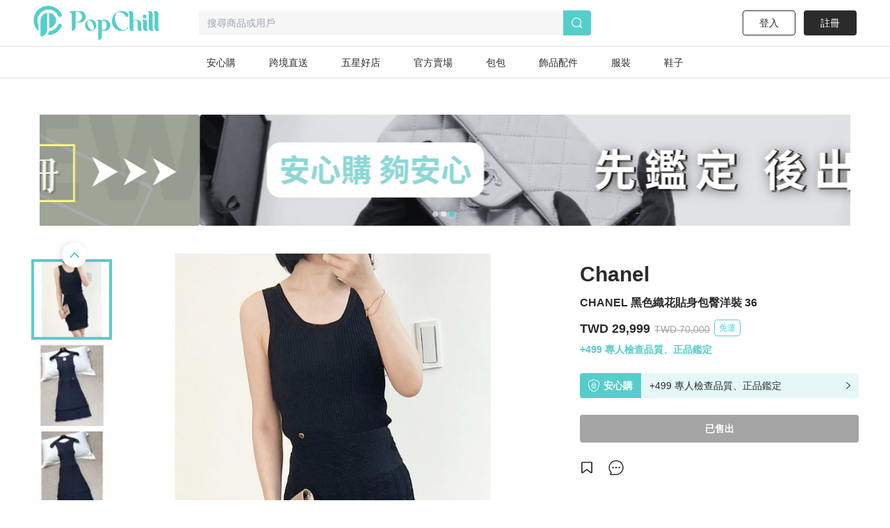

--- FILE ---
content_type: text/html; charset=utf-8
request_url: https://www.popchill.com/zh-TW/product/24010161415348
body_size: 22288
content:
<!DOCTYPE html><html lang="zh-TW"><head><meta charSet="utf-8"/><meta name="viewport" content="width=device-width, initial-scale=1 minimum-scale=1 maximum-scale=1"/><meta name="facebook-domain-verification" content="7om76xfp4ibvdc7c0yw3efzbrazh9z"/><meta name="google-site-verification" content="VT2ASd2b2HQbLlCnsjVSqC7eRch5L6gLX0T4voeJYKc"/><title>CHANEL 黑色織花貼身包臀洋裝 36｜PopChill 拍拍圈</title><meta name="description" content="CHANEL 黑色織花貼身包臀洋裝
36碼, 胸28彈性大/ 全長92cm, 整件有彈性, 側邊有拉鍊
.
😈 小香感十足的氣質貼身包臀洋裝, 鞋也非常好搭
😈 微削肩最性感, 最修飾肩膀, 同時也最顯瘦

專櫃約7萬, 整件乾淨無髒無勾紗無瑕, 實體全黑無變色

#性感 #貼身 #小黑洋 #小香"/><meta name="keywords" content="二手衣,二手時尚,閒置衣物,循環時尚,永續時尚,循環經濟,衣服轉售,環保永續,環境保護"/><meta property="og:site_name" content="PopChill"/><meta property="og:url" content="https://www.popchill.com/zh-TW/product/24010161415348"/><meta property="og:locale" content="zh_TW"/><meta property="og:type" content="website"/><meta property="og:title" content="CHANEL 黑色織花貼身包臀洋裝 36｜PopChill 拍拍圈"/><meta property="og:description" content="CHANEL 黑色織花貼身包臀洋裝
36碼, 胸28彈性大/ 全長92cm, 整件有彈性, 側邊有拉鍊
.
😈 小香感十足的氣質貼身包臀洋裝, 鞋也非常好搭
😈 微削肩最性感, 最修飾肩膀, 同時也最顯瘦

專櫃約7萬, 整件乾淨無髒無勾紗無瑕, 實體全黑無變色

#性感 #貼身 #小黑洋 #小香"/><meta property="og:image" content="https://images.popchill.com/products/24010161415348/17040998153909_7937.jpg"/><meta property="og:image:type" content="image/jpg"/><link rel="canonical" href="https://www.popchill.com/zh-TW/product/24010161415348"/><meta property="al:ios:url" content="popchill://product/24010161415348"/><meta property="al:web:should_fallback" content="false"/><meta http-equiv="content-language" content="zh-tw"/><link rel="alternate" href="https://www.popchill.com/product/24010161415348" hrefLang="x-default"/><link rel="alternate" href="https://www.popchill.com/zh-HK/product/24010161415348" hrefLang="zh-HK"/><link rel="alternate" href="https://www.popchill.com/zh-TW/product/24010161415348" hrefLang="zh-TW"/><link rel="alternate" href="https://www.popchill.com/zh-MO/product/24010161415348" hrefLang="zh-MO"/><meta name="next-head-count" content="23"/><noscript><span style="box-sizing:border-box;display:inline-block;overflow:hidden;width:initial;height:initial;background:none;opacity:1;border:0;margin:0;padding:0;position:relative;max-width:100%"><span style="box-sizing:border-box;display:block;width:initial;height:initial;background:none;opacity:1;border:0;margin:0;padding:0;max-width:100%"><img style="display:block;max-width:100%;width:initial;height:initial;background:none;opacity:1;border:0;margin:0;padding:0" alt="" aria-hidden="true" src="data:image/svg+xml,%3csvg%20xmlns=%27http://www.w3.org/2000/svg%27%20version=%271.1%27%20width=%271%27%20height=%271%27/%3e"/></span><img alt="fbpixel image" src="[data-uri]" decoding="async" data-nimg="intrinsic" class="hidden" style="position:absolute;top:0;left:0;bottom:0;right:0;box-sizing:border-box;padding:0;border:none;margin:auto;display:block;width:0;height:0;min-width:100%;max-width:100%;min-height:100%;max-height:100%"/><noscript><img alt="fbpixel image" srcSet="/_next/image?url=https%3A%2F%2Fwww.facebook.com%2Ftr%3Fid%3D824940706017539%26ev%3DPageView%26noscript%3D1&amp;w=16&amp;q=75 1x" src="/_next/image?url=https%3A%2F%2Fwww.facebook.com%2Ftr%3Fid%3D824940706017539%26ev%3DPageView%26noscript%3D1&amp;w=16&amp;q=75" decoding="async" data-nimg="intrinsic" style="position:absolute;top:0;left:0;bottom:0;right:0;box-sizing:border-box;padding:0;border:none;margin:auto;display:block;width:0;height:0;min-width:100%;max-width:100%;min-height:100%;max-height:100%" class="hidden" loading="lazy"/></noscript></span></noscript><noscript><span style="box-sizing:border-box;display:inline-block;overflow:hidden;width:initial;height:initial;background:none;opacity:1;border:0;margin:0;padding:0;position:relative;max-width:100%"><span style="box-sizing:border-box;display:block;width:initial;height:initial;background:none;opacity:1;border:0;margin:0;padding:0;max-width:100%"><img style="display:block;max-width:100%;width:initial;height:initial;background:none;opacity:1;border:0;margin:0;padding:0" alt="" aria-hidden="true" src="data:image/svg+xml,%3csvg%20xmlns=%27http://www.w3.org/2000/svg%27%20version=%271.1%27%20width=%271%27%20height=%271%27/%3e"/></span><img alt="fbpixel image" src="[data-uri]" decoding="async" data-nimg="intrinsic" class="hidden" style="position:absolute;top:0;left:0;bottom:0;right:0;box-sizing:border-box;padding:0;border:none;margin:auto;display:block;width:0;height:0;min-width:100%;max-width:100%;min-height:100%;max-height:100%"/><noscript><img alt="fbpixel image" srcSet="/_next/image?url=https%3A%2F%2Fwww.facebook.com%2Ftr%3Fid%3D191955536314007%26ev%3DPageView%26noscript%3D1&amp;w=16&amp;q=75 1x" src="/_next/image?url=https%3A%2F%2Fwww.facebook.com%2Ftr%3Fid%3D191955536314007%26ev%3DPageView%26noscript%3D1&amp;w=16&amp;q=75" decoding="async" data-nimg="intrinsic" style="position:absolute;top:0;left:0;bottom:0;right:0;box-sizing:border-box;padding:0;border:none;margin:auto;display:block;width:0;height:0;min-width:100%;max-width:100%;min-height:100%;max-height:100%" class="hidden" loading="lazy"/></noscript></span></noscript><noscript><img height="1" width="1" class="hidden" src="https://tr.line.me/tag.gif?c_t=lap&amp;t_id=f02e398e-9ce3-49f0-914a-023b4113157e&amp;e=pv&amp;noscript=1" loading="lazy" alt="line"/></noscript><link rel="preload" href="/_next/static/css/d1c528c660a17e60.css" as="style"/><link rel="stylesheet" href="/_next/static/css/d1c528c660a17e60.css" data-n-g=""/><noscript data-n-css=""></noscript><script defer="" nomodule="" src="/_next/static/chunks/polyfills-c67a75d1b6f99dc8.js"></script><script src="/_next/static/chunks/webpack-943bb343d851d7b3.js" defer=""></script><script src="/_next/static/chunks/framework-3236775a9ca336a2.js" defer=""></script><script src="/_next/static/chunks/main-33e8a338d2b5a293.js" defer=""></script><script src="/_next/static/chunks/pages/_app-459ebb3bc4da21fa.js" defer=""></script><script src="/_next/static/chunks/5656730f-9fe56ac832e8586f.js" defer=""></script><script src="/_next/static/chunks/4c3458a2-44848aaba2c5cd81.js" defer=""></script><script src="/_next/static/chunks/29fc4ccf-98ff78aee21889c0.js" defer=""></script><script src="/_next/static/chunks/37a763b4-9fcd73dc0f77a425.js" defer=""></script><script src="/_next/static/chunks/2942-b6121ed5edf2fbfc.js" defer=""></script><script src="/_next/static/chunks/3774-955448259431bce7.js" defer=""></script><script src="/_next/static/chunks/5763-63a587149bb3bdca.js" defer=""></script><script src="/_next/static/chunks/9386-2b25634fb15eebf0.js" defer=""></script><script src="/_next/static/chunks/8547-a5ba659b0aa8533c.js" defer=""></script><script src="/_next/static/chunks/3880-2110b45e1c9e0d31.js" defer=""></script><script src="/_next/static/chunks/5030-9d3079bb98039d34.js" defer=""></script><script src="/_next/static/chunks/5821-4a12a1964d7355a8.js" defer=""></script><script src="/_next/static/chunks/pages/product/%5BproductNo%5D-8e70349f1636d8a8.js" defer=""></script><script src="/_next/static/FEvGHYMEZ2nVcUkGQcqHV/_buildManifest.js" defer=""></script><script src="/_next/static/FEvGHYMEZ2nVcUkGQcqHV/_ssgManifest.js" defer=""></script><style data-styled="" data-styled-version="5.3.11">.ebLsof{position:relative;width:100%;padding-top:100%;}/*!sc*/
.ebLsof *{object-fit:cover;-webkit-filter:blur(0) !important;filter:blur(0) !important;}/*!sc*/
data-styled.g1[id="sc-c3f2596-0"]{content:"ebLsof,"}/*!sc*/
.cOSOFB{position:relative;width:60px;height:60px;border:1px solid #e0e0e0;border-radius:50%;}/*!sc*/
@media (min-width:1024px){.cOSOFB{width:60px;height:60px;}}/*!sc*/
.cOSOFB *{border-radius:50%;}/*!sc*/
data-styled.g2[id="sc-e21eaf8-0"]{content:"cOSOFB,"}/*!sc*/
.mVfmp{overflow:hidden;display:-webkit-box;-webkit-box-orient:vertical;line-height:1.5em;max-height:15em;-webkit-line-clamp:10;}/*!sc*/
data-styled.g5[id="sc-fe30b169-0"]{content:"mVfmp,"}/*!sc*/
.SIHxU{display:-webkit-box;display:-webkit-flex;display:-ms-flexbox;display:flex;-webkit-transition:-webkit-transform 1s ease;-webkit-transition:transform 1s ease;transition:transform 1s ease;-webkit-transform:translateX(-100%);-ms-transform:translateX(-100%);transform:translateX(-100%);}/*!sc*/
data-styled.g8[id="sc-bf90590b-2"]{content:"SIHxU,"}/*!sc*/
.itiiLz{width:100%;overflow:hidden;}/*!sc*/
data-styled.g9[id="sc-bf90590b-3"]{content:"itiiLz,"}/*!sc*/
.bJEcHa{-webkit-flex:1 0 100%;-ms-flex:1 0 100%;flex:1 0 100%;-webkit-flex-basis:100%;-ms-flex-preferred-size:100%;flex-basis:100%;-webkit-order:1;-ms-flex-order:1;order:1;}/*!sc*/
.bJEcHd{-webkit-flex:1 0 100%;-ms-flex:1 0 100%;flex:1 0 100%;-webkit-flex-basis:100%;-ms-flex-preferred-size:100%;flex-basis:100%;-webkit-order:2;-ms-flex-order:2;order:2;}/*!sc*/
.bJEcHb{-webkit-flex:1 0 100%;-ms-flex:1 0 100%;flex:1 0 100%;-webkit-flex-basis:100%;-ms-flex-preferred-size:100%;flex-basis:100%;-webkit-order:0;-ms-flex-order:0;order:0;}/*!sc*/
.bJEcHc{-webkit-flex:1 0 100%;-ms-flex:1 0 100%;flex:1 0 100%;-webkit-flex-basis:100%;-ms-flex-preferred-size:100%;flex-basis:100%;-webkit-order:3;-ms-flex-order:3;order:3;}/*!sc*/
.bJEcGX{-webkit-flex:1 0 100%;-ms-flex:1 0 100%;flex:1 0 100%;-webkit-flex-basis:100%;-ms-flex-preferred-size:100%;flex-basis:100%;-webkit-order:4;-ms-flex-order:4;order:4;}/*!sc*/
.bJEcGW{-webkit-flex:1 0 100%;-ms-flex:1 0 100%;flex:1 0 100%;-webkit-flex-basis:100%;-ms-flex-preferred-size:100%;flex-basis:100%;-webkit-order:5;-ms-flex-order:5;order:5;}/*!sc*/
.bJEcGZ{-webkit-flex:1 0 100%;-ms-flex:1 0 100%;flex:1 0 100%;-webkit-flex-basis:100%;-ms-flex-preferred-size:100%;flex-basis:100%;-webkit-order:6;-ms-flex-order:6;order:6;}/*!sc*/
.bJEcGY{-webkit-flex:1 0 100%;-ms-flex:1 0 100%;flex:1 0 100%;-webkit-flex-basis:100%;-ms-flex-preferred-size:100%;flex-basis:100%;-webkit-order:7;-ms-flex-order:7;order:7;}/*!sc*/
.bJEcHj{-webkit-flex:1 0 100%;-ms-flex:1 0 100%;flex:1 0 100%;-webkit-flex-basis:100%;-ms-flex-preferred-size:100%;flex-basis:100%;-webkit-order:8;-ms-flex-order:8;order:8;}/*!sc*/
data-styled.g10[id="sc-bf90590b-4"]{content:"bJEcHa,bJEcHd,bJEcHb,bJEcHc,bJEcGX,bJEcGW,bJEcGZ,bJEcGY,bJEcHj,"}/*!sc*/
.lbmxRs{position:relative;min-width:320px;min-height:100vh;min-height:var(--app-height);}/*!sc*/
data-styled.g15[id="sc-2584c174-0"]{content:"lbmxRs,"}/*!sc*/
</style></head><body><div id="__next"><style>
      #nprogress {
        pointer-events: none;
      }
      #nprogress .bar {
        background: #55cecb;
        position: fixed;
        z-index: 9999;
        top: 0;
        left: 0;
        width: 100%;
        height: 3px;
      }
      #nprogress .peg {
        display: block;
        position: absolute;
        right: 0px;
        width: 100px;
        height: 100%;
        box-shadow: 0 0 10px #55cecb, 0 0 5px #55cecb;
        opacity: 1;
        -webkit-transform: rotate(3deg) translate(0px, -4px);
        -ms-transform: rotate(3deg) translate(0px, -4px);
        transform: rotate(3deg) translate(0px, -4px);
      }
      #nprogress .spinner {
        display: block;
        position: fixed;
        z-index: 1031;
        top: 15px;
        right: 15px;
      }
      #nprogress .spinner-icon {
        width: 18px;
        height: 18px;
        box-sizing: border-box;
        border: solid 2px transparent;
        border-top-color: #55cecb;
        border-left-color: #55cecb;
        border-radius: 50%;
        -webkit-animation: nprogresss-spinner 400ms linear infinite;
        animation: nprogress-spinner 400ms linear infinite;
      }
      .nprogress-custom-parent {
        overflow: hidden;
        position: relative;
      }
      .nprogress-custom-parent #nprogress .spinner,
      .nprogress-custom-parent #nprogress .bar {
        position: absolute;
      }
      @-webkit-keyframes nprogress-spinner {
        0% {
          -webkit-transform: rotate(0deg);
        }
        100% {
          -webkit-transform: rotate(360deg);
        }
      }
      @keyframes nprogress-spinner {
        0% {
          transform: rotate(0deg);
        }
        100% {
          transform: rotate(360deg);
        }
      }
    </style><div class="sc-2584c174-0 lbmxRs"><div class=" relative"><div class="sticky top-0 bg-white z-30 border-b"><div class="flex items-center relative justify-between px-3 py-2"><div class="cursor-pointer shrink-0"><span class="mr-3"><svg xmlns="http://www.w3.org/2000/svg" width="24" height="24" class="inline-block"><g data-name="Group 3078"><path data-name="Path 170" d="M0 0h24v24H0Z" fill="none"></path><g data-name="Group 416" fill="currentColor"><path data-name="Path 173" d="M3.5 5.85h17a1.25 1.25 0 0 0 0-2.5h-17a1.25 1.25 0 0 0 0 2.5Z"></path><path data-name="Path 174" d="M20.5 10.75h-17a1.25 1.25 0 0 0 0 2.5h17a1.25 1.25 0 1 0 0-2.5Z"></path><path data-name="Path 175" d="M20.5 18.15h-17a1.25 1.25 0 0 0 0 2.5h17a1.25 1.25 0 0 0 0-2.5Z"></path></g></g></svg></span><a href="/zh-TW"><svg xmlns="http://www.w3.org/2000/svg" width="100" height="32" class="inline-block"><g data-name="Group 3123"><path data-name="Rectangle 13" fill="none" d="M0 0h100v32H0z"></path><g data-name="Group 7" fill="#55cecb"><path data-name="Path 17" d="M30.057 15.623v.138a6.013 6.013 0 0 1-5.981 6.016h-.139a6.02 6.02 0 0 1-6.015-6.016v-.138a6.042 6.042 0 0 1 6.015-6.015h.138a6.035 6.035 0 0 1 5.982 6.015Zm-3.492-.933-.138-.346c-1.245-2.627-3.388-4.321-4.7-3.7l-.173.069c-1.314.622-1.383 3.353-.173 5.946l.173.346c1.21 2.627 3.354 4.321 4.667 3.734l.173-.1c1.312-.628 1.416-3.359.171-5.952Z"></path><path data-name="Path 18" d="m52.288 13.206.173.346c2.178 4.944 6.5 7.778 9.611 6.257l.208-.1a4.757 4.757 0 0 0 2.212-2.385c.622.518.726 1.037 0 1.625a9.986 9.986 0 0 1-6.257 2.317h-.238a10.334 10.334 0 0 1-10.1-10.511v-.242A10.334 10.334 0 0 1 57.992.003h.242a9.849 9.849 0 0 1 6.568 2.593s2.247 2.351-1.556 4.08a17.826 17.826 0 0 0-1.349-2.078c-2.316-2.9-5.393-4.287-7.744-3.146l-.242.1c-3.074 1.49-3.801 6.745-1.623 11.654Z"></path><path data-name="Path 19" d="M80.864 20.605a3.24 3.24 0 0 1-2.04.657c-1.936 0-2.973-1.037-2.973-3.354v-5.531c0-1.728-1.072-2.731-2.178-2.731a2.864 2.864 0 0 0-2.454 2.869v5.462c0 1.8.518 2.627 1.314 2.627a3.654 3.654 0 0 1-2.178.657c-2.04 0-3.146-1.037-3.146-3.354V3.319c0-1.832-.519-2.627-1.314-2.627A3.5 3.5 0 0 1 68.073 0c2.039 0 3.146 1.037 3.146 3.354v6.637a4.27 4.27 0 0 1 2.454-.9c3.63 0 5.981 1.867 5.981 4.978v3.907c0 1.799.45 2.629 1.21 2.629Z"></path><path data-name="Path 20" d="M85.585 21.261c-2.04 0-3.146-1.037-3.146-3.354v-5.5c0-1.832-.519-2.627-1.314-2.627a3.5 3.5 0 0 1 2.178-.691c2.04 0 3.146 1.037 3.146 3.353v5.531c0 1.8.519 2.627 1.314 2.627a3.654 3.654 0 0 1-2.178.661ZM82.094 5.739a1.97 1.97 0 0 1 1.97-1.971 1.954 1.954 0 0 1 0 3.907 1.962 1.962 0 0 1-1.974-1.936Z"></path><path data-name="Path 21" d="M93.882 20.605a3.654 3.654 0 0 1-2.178.657c-2.039 0-3.146-1.037-3.146-3.354V3.319c0-1.832-.518-2.627-1.314-2.627A3.5 3.5 0 0 1 89.422 0c2.04 0 3.146 1.037 3.146 3.354v14.624c0 1.797.519 2.627 1.314 2.627Z"></path><path data-name="Path 22" d="M100.001 20.605a3.655 3.655 0 0 1-2.178.657c-2.039 0-3.146-1.037-3.146-3.354V3.319c0-1.832-.518-2.627-1.314-2.627A3.5 3.5 0 0 1 95.541 0c2.039 0 3.146 1.037 3.146 3.354v14.624c0 1.797.519 2.627 1.314 2.627Z"></path><path data-name="Path 23" d="M11.775 0h-7.64C2.441 0 .712.83.643 1.625c0 0 2.558-.657 2.558 2.558v17.078a4.045 4.045 0 0 0 4.045-4.045v-5.047h4.529a6.094 6.094 0 1 0 0-12.169ZM8.283 11.616H7.246V.555h1.037a5.541 5.541 0 1 1 0 11.063Z"></path><path data-name="Path 24" d="M39.471 10.151h-.138a6.061 6.061 0 0 0-3.388 1.072 2.931 2.931 0 0 0-2.558-1.072 3.5 3.5 0 0 0-2.178.691c.8 0 1.314.8 1.314 2.627v18.53a4.01 4.01 0 0 0 4.01-4.01v-6.365a5.992 5.992 0 0 0 2.8.692h.138a6.02 6.02 0 0 0 6.015-6.016v-.131a6.042 6.042 0 0 0-6.015-6.018Zm-2.939 10.544v-7.191a4.979 4.979 0 0 0-.208-1.556c2.282-1.659 5.117-.346 5.117 4.287 0 4.495-2.662 5.878-4.909 4.46Z"></path></g></g></svg></a></div><div class="ml-3 flex-1"><div class="bg-gray-lighter text-sm px-3 py-2 rounded relative flex items-center"><svg xmlns="http://www.w3.org/2000/svg" width="16" height="16" class="inline-block mr-1.5 lg:hidden text-[#a5a5a5]"><g data-name="Group 1879"><path data-name="Rectangle 197" fill="none" d="M0 0h16v16H0z"></path><path data-name="Path 205" d="m15.037 13.934-2.331-2.332a7.011 7.011 0 1 0-1.405 1.393l2.337 2.34a.99.99 0 0 0 1.4-1.4Zm-4.586-1.789a5.844 5.844 0 1 1 1.407-1.393 5.858 5.858 0 0 1-1.407 1.393Z" fill="currentColor"></path></g></svg><span class="text-sm truncate"><span class="text-gray-heavy">搜尋商品或用戶</span></span></div></div></div></div><main class="min-h-[812px] bg-gray-lighter lg:bg-inherit pb-[50px] lg:pb-0"><script type="application/ld+json">{"@context":"http://schema.org","@type":"Product","productID":"24010161415348","sku":"24010161415348","url":"https://www.popchill.com/product/24010161415348","name":"CHANEL 黑色織花貼身包臀洋裝 36","description":"CHANEL 黑色織花貼身包臀洋裝\n36碼, 胸28彈性大/ 全長92cm, 整件有彈性, 側邊有拉鍊\n.\n😈 小香感十足的氣質貼身包臀洋裝, 鞋也非常好搭\n😈 微削肩最性感, 最修飾肩膀, 同時也最顯瘦\n\n專櫃約7萬, 整件乾淨無髒無勾紗無瑕, 實體全黑無變色\n\n#性感 #貼身 #小黑洋 #小香","image":["https://images.popchill.com/products/24010161415348/17040998153909_7937.jpg","https://images.popchill.com/products/24010161415348/17040998159957_5184.jpg","https://images.popchill.com/products/24010161415348/17040998162023_4411.jpg","https://images.popchill.com/products/24010161415348/17040998164278_3888.jpg","https://images.popchill.com/products/24010161415348/17040998166280_0838.jpg","https://images.popchill.com/products/24010161415348/17040998168513_5841.jpg","https://images.popchill.com/products/24010161415348/17040998170679_9294.jpg","https://images.popchill.com/products/24010161415348/17040998173058_0818.jpg","https://images.popchill.com/products/24010161415348/17040998174551_3102.jpg"],"category":"女裝/洋裝","offers":{"@type":"Offer","priceCurrency":"TWD","price":29999,"availability":"http://schema.org/OutOfStock","itemCondition":"http://schema.org/UsedCondition","priceValidUntil":"2027-01-18","hasMerchantReturnPolicy":{"@type":"MerchantReturnPolicy","returnPolicyCategory":"https://schema.org/MerchantReturnFiniteReturnWindow","url":"https://popchillhelp.zendesk.com/hc/zh-tw/categories/30087806801049","merchantReturnDays":90},"seller":{"@type":"Person","name":"mo810311","url":"https://popchill.com/user/mo810311"},"shippingDetails":{"@type":"OfferShippingDetails","shippingDestination":{"@type":"DefinedRegion","addressCountry":"TW"},"deliveryTime":{"@type":"ShippingDeliveryTime","handlingTime":{"@type":"QuantitativeValue","unitCode":"DAY","minValue":5,"maxValue":9},"transitTime":{"@type":"QuantitativeValue","unitCode":"DAY","minValue":1,"maxValue":3}},"shippingRate":{"@type":"MonetaryAmount","value":0,"currency":"TWD"}}},"brand":{"@type":"Brand","name":"Chanel"},"aggregateRating":{"@type":"AggregateRating","ratingValue":"5.0","reviewCount":"1"}}</script><div class="pb-32 lg:pb-0 lg:mb-0 mb-10 lg:pt-10 bg-white"><script type="application/ld+json">{"@context":"http://schema.org","@type":"BreadcrumbList","itemListElement":[{"@type":"ListItem","position":1,"item":{"@id":"https://www.popchill.com/zh-TW","name":"PopChill 拍拍圈"}},{"@type":"ListItem","position":2,"item":{"@id":"https://www.popchill.com/zh-TW/category/1","name":"女裝"}},{"@type":"ListItem","position":3,"item":{"@id":"https://www.popchill.com/zh-TW/category/10","name":"洋裝"}},{"@type":"ListItem","position":4,"item":{"@id":"https://www.popchill.com/zh-TW/product/24010161415348","name":"CHANEL 黑色織花貼身包臀洋裝 36"}}]}</script><div class="my-3 px-3 mx-auto w-full h-auto lg:w-[1190px] lg:h-[160px]"><div class=""><div><div class="relative"><div class="group"><div class="sc-bf90590b-3 itiiLz"><div dir="NEXT" class="sc-bf90590b-2 SIHxU"><div order="1" class="sc-bf90590b-4 bJEcHa"><a target="_self" class="" rel="noreferrer" href="https://www.popchill.com/zh-TW/event/lv-brand-month-promo-202601"><img src="https://images.popchill.com/upload/gNz2xMBFM4f2RY9km3IxN0f8jX7UgWjJU3aTBVqQ.jpg" class="bject-cover w-full h-[60px] lg:h-[160px] rounded" alt="LV 品牌月_PC" decoding="async" width="1190" height="160"/></a></div><div order="2" class="sc-bf90590b-4 bJEcHd"><a target="_self" class="" rel="noreferrer" href="https://www.popchill.com/zh-TW/product/24102559741927"><img src="https://images.popchill.com/upload/LBH2qLka5JGolFAOxSRLDtBpt5bWmtkEq1uLAHIa.jpg" class="bject-cover w-full h-[60px] lg:h-[160px] rounded" alt="首購優惠" decoding="async" width="1190" height="160"/></a></div><div order="0" class="sc-bf90590b-4 bJEcHb"><a target="_self" class="" rel="noreferrer" href="https://www.popchill.com/zh-TW/authn?inapp=1&amp;shortlink=rcfcuytw&amp;pid=popchill-shorten-link&amp;af_xp=custom&amp;source_caller=ui"><img src="https://images.popchill.com/upload/AC55DJ6FpcoECpXfkheeIefFj8kUXDM9t3XhyGkG.jpg" class="bject-cover w-full h-[60px] lg:h-[160px] rounded" alt="安心購" decoding="async" width="1190" height="160"/></a></div></div></div><div class="absolute left-0 top-1/2 group-hover:block hidden cursor-pointer"><div class="bg-[#000000] bg-opacity-20 px-3 py-5 relative -top-1/2"><svg xmlns="http://www.w3.org/2000/svg" width="8" height="14" viewBox="0 0 8 14" class="text-white"><g id="Group_1609" data-name="Group 1609" transform="translate(0 0)"><path id="Path_70" data-name="Path 70" d="M8,0H0V14H8Z" fill="none"></path><path id="Path_69" data-name="Path 69" d="M19.75-1.861a1,1,0,0,0,.727-.314,1,1,0,0,0-.04-1.413l-5.23-4.94,5.23-4.939a1,1,0,0,0,.04-1.414,1,1,0,0,0-1.414-.04l-6,5.666a1,1,0,0,0-.313.727,1,1,0,0,0,.313.727l6,5.667A1,1,0,0,0,19.75-1.861Z" transform="translate(-12.75 15.195)" class="fill-current"></path></g></svg></div></div><div class="absolute right-0 top-1/2 group-hover:block hidden cursor-pointer"><div class="bg-[#000000] bg-opacity-20 px-3 py-5 relative -top-1/2"><svg xmlns="http://www.w3.org/2000/svg" width="8" height="14" viewBox="0 0 8 14" class="text-white"><g id="Group_1166" data-name="Group 1166" transform="translate(-808 -504)"><path fill="none" id="Path_70" data-name="Path 70" d="M0,0H8V14H0Z" transform="translate(808 504)"></path><path id="Path_69" data-name="Path 69" d="M13.75-1.861a1,1,0,0,1-.727-.314,1,1,0,0,1,.04-1.413l5.23-4.94-5.23-4.939a1,1,0,0,1-.04-1.414,1,1,0,0,1,1.414-.04l6,5.666a1,1,0,0,1,.313.727,1,1,0,0,1-.313.727l-6,5.667A1,1,0,0,1,13.75-1.861Z" transform="translate(795.25 519.195)" class="fill-current"></path></g></svg></div></div></div><div class="absolute bottom-1.5 left-1/2"><div class="relative -left-1/2"><span class="bg-primary mr-1  rounded-full inline-block
        w-1 h-1 lg:w-2 lg:h-2"></span><span class="bg-white bg-opacity-60 mr-1  rounded-full inline-block
        w-1 h-1 lg:w-2 lg:h-2"></span><span class="bg-white bg-opacity-60 mr-1  rounded-full inline-block
        w-1 h-1 lg:w-2 lg:h-2"></span></div></div></div></div></div></div><div class="relative"><div class="lg:flex lg:justify-between lg:w-[1190px] lg:mt-10 lg:mx-auto relative"><div class="relative"><div class="relative"><div class="absolute right-3 top-3 z-10"><div class="text-white bg-black bg-opacity-95 rounded-full py-1 px-2 text-sm">1<!-- --> / <!-- -->9</div></div><div class="group"><div class="sc-bf90590b-3 itiiLz"><div dir="NEXT" class="sc-bf90590b-2 SIHxU"><div order="1" class="sc-bf90590b-4 bJEcHa"><img src="https://images.popchill.com/products/24010161415348/17040998153909_7937.jpg" class="object-cover w-full" alt="CHANEL 黑色織花貼身包臀洋裝 36-0" decoding="async" width="375" height="375"/></div><div order="2" class="sc-bf90590b-4 bJEcHd"><img src="https://images.popchill.com/products/24010161415348/17040998159957_5184.jpg" class="object-cover w-full" alt="CHANEL 黑色織花貼身包臀洋裝 36-1" decoding="async" width="375" height="375"/></div><div order="3" class="sc-bf90590b-4 bJEcHc"><img src="https://images.popchill.com/products/24010161415348/17040998162023_4411.jpg" class="object-cover w-full" alt="CHANEL 黑色織花貼身包臀洋裝 36-2" decoding="async" width="375" height="375"/></div><div order="4" class="sc-bf90590b-4 bJEcGX"><img src="https://images.popchill.com/products/24010161415348/17040998164278_3888.jpg" class="object-cover w-full" alt="CHANEL 黑色織花貼身包臀洋裝 36-3" decoding="async" width="375" height="375"/></div><div order="5" class="sc-bf90590b-4 bJEcGW"><img src="https://images.popchill.com/products/24010161415348/17040998166280_0838.jpg" class="object-cover w-full" alt="CHANEL 黑色織花貼身包臀洋裝 36-4" decoding="async" width="375" height="375"/></div><div order="6" class="sc-bf90590b-4 bJEcGZ"><img src="https://images.popchill.com/products/24010161415348/17040998168513_5841.jpg" class="object-cover w-full" alt="CHANEL 黑色織花貼身包臀洋裝 36-5" decoding="async" width="375" height="375"/></div><div order="7" class="sc-bf90590b-4 bJEcGY"><img src="https://images.popchill.com/products/24010161415348/17040998170679_9294.jpg" class="object-cover w-full" alt="CHANEL 黑色織花貼身包臀洋裝 36-6" decoding="async" width="375" height="375"/></div><div order="8" class="sc-bf90590b-4 bJEcHj"><img src="https://images.popchill.com/products/24010161415348/17040998173058_0818.jpg" class="object-cover w-full" alt="CHANEL 黑色織花貼身包臀洋裝 36-7" decoding="async" width="375" height="375"/></div><div order="0" class="sc-bf90590b-4 bJEcHb"><img src="https://images.popchill.com/products/24010161415348/17040998174551_3102.jpg" class="object-cover w-full" alt="CHANEL 黑色織花貼身包臀洋裝 36-8" decoding="async" width="375" height="375"/></div></div></div></div><div class="absolute bottom-3 left-1/2"><div class="relative -left-1/2 flex justify-center w-full mx-auto mt-5 "><div class="max-w-[118px] overflow-hidden"><div class="text-center flex transition duration-300" style="transform:translateX(-0px"><span class="bg-primary mr-1  rounded-full inline-block
        w-1.5 h-1.5 shrink-0"></span><span class="bg-white bg-opacity-60 mr-1  rounded-full inline-block
        w-1.5 h-1.5 shrink-0"></span><span class="bg-white bg-opacity-60 mr-1  rounded-full inline-block
        w-1.5 h-1.5 shrink-0"></span><span class="bg-white bg-opacity-60 mr-1  rounded-full inline-block
        w-1.5 h-1.5 shrink-0"></span><span class="bg-white bg-opacity-60 mr-1  rounded-full inline-block
        w-1.5 h-1.5 shrink-0"></span><span class="bg-white bg-opacity-60 mr-1  rounded-full inline-block
        w-1.5 h-1.5 shrink-0"></span><span class="bg-white bg-opacity-60 mr-1  rounded-full inline-block
        w-1.5 h-1.5 shrink-0"></span><span class="bg-white bg-opacity-60 mr-1  rounded-full inline-block
        w-1.5 h-1.5 shrink-0"></span><span class="bg-white bg-opacity-60 mr-1  rounded-full inline-block
        w-1.5 h-1.5 shrink-0"></span></div></div></div></div></div></div><div class="flex-1 lg:w-[450px] shrink-0 lg:ml-[3.125rem]"><a class="inline-block px-3 mt-3 font-bold text-3xl lg:px-0" target="_self" href="/brand/137" rel="noreferrer"><h2>Chanel</h2></a><h1 class="mt-3 px-3 lg:px-0 lg:leading-[22px] lg:text-base lg:font-bold lg:break-words">CHANEL 黑色織花貼身包臀洋裝 36</h1><div class="px-3 mt-3 lg:px-0 flex"><div class="flex items-center leading-[25px] text-lg"><div class="mr-[6px]"><span class="font-bold text-lg">TWD 29,999</span><span class="text-sm text-gray-heavy ml-1.5 line-through">TWD 70,000</span></div></div><div><span class="text-xs text-primary mr-1.5 px-1.5 py-1 border-primary border rounded">免運</span></div></div><a class="lg:px-0 px-3 my-3 block" target="_self" rel="noreferrer" href="https://popchill-short.onelink.me/gc8z/rcfcuytw"><div class="flex text-sm w-full rounded overflow-hidden"><div class="bg-primary px-3 py-2 flex items-center"><svg style="width:16;height:100%" class="inline-block mr-1.5" width="16" height="18" viewBox="0 0 16 18" fill="none" xmlns="http://www.w3.org/2000/svg"><path d="M7.96793 18.0041C7.96793 18.0041 7.91099 18.0041 7.87846 18.0041C7.78899 17.9878 -1.40216 16.174 0.183925 3.59105C0.240861 3.11929 0.574345 2.70447 1.0217 2.53366L7.51244 0.0854044C7.80525 -0.0284681 8.1306 -0.0284681 8.43155 0.0854044L14.9142 2.52553C15.3615 2.69634 15.695 3.11116 15.7519 3.58292C17.338 16.1658 8.155 17.9797 8.0574 17.9959C8.02487 17.9959 8.00046 17.9959 7.96793 17.9959V18.0041ZM7.96793 0.980117C7.96793 0.980117 7.88659 0.980117 7.85406 1.00452L1.37145 3.44465C1.25758 3.48531 1.17624 3.59105 1.15998 3.71306C0.549944 8.56891 1.55853 12.4162 4.07999 14.8319C5.75555 16.4342 7.56124 16.9223 7.97606 17.0199C8.92771 16.8084 16.1912 14.8319 14.784 3.71306C14.7677 3.59919 14.6864 3.48531 14.5725 3.44465L8.08993 1.00452C8.08993 1.00452 8.01673 0.980117 7.97606 0.980117H7.96793Z" fill="white"></path><path d="M8.17885 13.2947H7.75589C6.08034 13.2947 4.71387 11.9282 4.71387 10.2527V8.00776C4.71387 7.78002 4.89281 7.60107 5.12055 7.60107H10.8142C11.0419 7.60107 11.2209 7.78002 11.2209 8.00776V10.2527C11.2209 11.9282 9.8544 13.2947 8.17885 13.2947ZM5.52724 8.41445V10.2527C5.52724 11.4809 6.52769 12.4813 7.75589 12.4813H8.17885C9.40704 12.4813 10.4075 11.4809 10.4075 10.2527V8.41445H5.52724Z" fill="white"></path><path d="M7.95986 11.6678C8.40907 11.6678 8.77324 11.3036 8.77324 10.8544C8.77324 10.4052 8.40907 10.041 7.95986 10.041C7.51064 10.041 7.14648 10.4052 7.14648 10.8544C7.14648 11.3036 7.51064 11.6678 7.95986 11.6678Z" fill="white"></path><path d="M8.36611 10.8545H7.55273V13.2946H8.36611V10.8545Z" fill="white"></path><path d="M10.3998 8.00736H9.58641V6.78729C9.58641 5.89258 8.85437 5.16054 7.95966 5.16054C7.06494 5.16054 6.33291 5.89258 6.33291 6.78729V8.00736H5.51953V6.78729C5.51953 5.44523 6.61759 4.34717 7.95966 4.34717C9.30173 4.34717 10.3998 5.44523 10.3998 6.78729V8.00736Z" fill="white"></path></svg><span class="font-semibold text-white">安心購</span></div><div class="bg-primary bg-opacity-[0.15] px-3 py-2 flex-1 flex justify-between items-center"><div class="">+499 專人檢查品質、正品鑑定</div><svg xmlns="http://www.w3.org/2000/svg" width="6" height="10" viewBox="0 0 6 10" class=" "><g transform="translate(-795 -751)"><rect fill="none" width="6" height="10" transform="translate(795 751)"></rect><path d="M26.579,18.925a.5.5,0,0,1-.334-.872L30.758,14,26.245,9.947a.5.5,0,1,1,.668-.744l4.928,4.425a.5.5,0,0,1,0,.744L26.913,18.8A.5.5,0,0,1,26.579,18.925Z" transform="translate(768.957 742)" class="fill-current"></path></g></svg></div></div></a><div class="h-4 w-full bg-[#F5F5F5] lg:hidden"></div><div class="h-10 mt-3 lg:mt-6 hidden lg:flex "><div class="w-full"><div><button disabled="" class="w-full h-[11.733vw] lg:h-[40px] rounded bg-black text-sm text-white font-bold bg-gray-heavy cursor-not-allowed">已售出</button></div></div></div><div class="my-3 px-3 pb-6 lg:p-0"><h2 class="font-semibold mb-3">關於商品<span class="hidden">關於<!-- -->CHANEL 黑色織花貼身包臀洋裝 36<!-- -->商品詳情與購買須知</span></h2><div class="text-sm break-all whitespace-pre-wrap relative"><div id="product-desc-mw" class="sc-fe30b169-0 mVfmp"><div id="content">CHANEL 黑色織花貼身包臀洋裝
36碼, 胸28彈性大/ 全長92cm, 整件有彈性, 側邊有拉鍊
.
😈 小香感十足的氣質貼身包臀洋裝, 鞋也非常好搭
😈 微削肩最性感, 最修飾肩膀, 同時也最顯瘦

專櫃約7萬, 整件乾淨無髒無勾紗無瑕, 實體全黑無變色

#性感 #貼身 #小黑洋 #小香</div></div></div></div><div class="px-3 lg:px-0"><div class="flex text-sm border-b border-b-gray-light py-3"><h3 class="mr-3 font-semibold w-14 shrink-0">商品狀況<span class="hidden">Chanel<!-- -->近新閒置品<!-- -->商品狀態與細節</span></h3><div><div class="font-bold flex items-center "><span>近新閒置品</span><svg style="width:14;height:100%" class="ml-1 lg:hidden" color="#A5A5A5" width="14" height="14" viewBox="0 0 14 14" fill="none" xmlns="http://www.w3.org/2000/svg"><g clip-path="url(#clip0_10687_29515)"><path d="M6.41 7.52999L6.24 4.95999C6.21 4.45999 6.19 4.09999 6.19 3.87999C6.19 3.57999 6.27 3.34999 6.42 3.17999C6.58 3.00999 6.78 2.92999 7.04 2.92999C7.35 2.92999 7.55 3.03999 7.66 3.24999C7.76 3.45999 7.82 3.76999 7.82 4.16999C7.82 4.40999 7.81 4.64999 7.78 4.88999L7.55 7.53999C7.52 7.85999 7.47 8.09999 7.39 8.26999C7.31 8.43999 7.17 8.51999 6.98 8.51999C6.79 8.51999 6.65 8.43999 6.58 8.26999C6.51 8.09999 6.45 7.85999 6.42 7.52999H6.41ZM7.01 11.07C6.79 11.07 6.6 11 6.44 10.86C6.28 10.72 6.2 10.52 6.2 10.27C6.2 10.05 6.28 9.85999 6.43 9.69999C6.59 9.53999 6.78 9.46999 7 9.46999C7.22 9.46999 7.42 9.54999 7.58 9.69999C7.74 9.85999 7.82 10.04 7.82 10.27C7.82 10.52 7.74 10.72 7.58 10.86C7.42 11 7.23 11.07 7.02 11.07H7.01Z" fill="#E32000" class="fill-current"></path><path d="M7 1C10.31 1 13 3.69 13 7C13 10.31 10.31 13 7 13C3.69 13 1 10.31 1 7C1 3.69 3.69 1 7 1ZM7 0C3.13 0 0 3.13 0 7C0 10.87 3.13 14 7 14C10.87 14 14 10.87 14 7C14 3.13 10.87 0 7 0Z" fill="#E32000" class="fill-current"></path></g><defs><clipPath id="clip0_10687_29515"><rect width="14" height="14" fill="white"></rect></clipPath></defs></svg></div><div class="mt-1">使用 1～2 次或僅試用過，可能有極輕微磨痕／髮絲紋／刮痕／汙漬／氣味。</div></div></div><div class="flex mt-1 text-sm border-b border-b-gray-light py-3"><h3 class="mr-3 font-semibold w-14 shrink-0">分類<span class="hidden">Chanel<!-- -->洋裝<!-- -->分類資訊</span></h3><div class="flex-1 break-words"><a target="_self" href="/zh-TW/category/1">女裝</a><span class="px-1"><svg xmlns="http://www.w3.org/2000/svg" width="6" height="10" viewBox="0 0 6 10" class=" inline"><g transform="translate(-795 -751)"><rect fill="none" width="6" height="10" transform="translate(795 751)"></rect><path d="M26.579,18.925a.5.5,0,0,1-.334-.872L30.758,14,26.245,9.947a.5.5,0,1,1,.668-.744l4.928,4.425a.5.5,0,0,1,0,.744L26.913,18.8A.5.5,0,0,1,26.579,18.925Z" transform="translate(768.957 742)" class="fill-current"></path></g></svg></span><a target="_self" href="/zh-TW/category/10">洋裝</a></div></div><div class="flex mt-1 text-sm border-b border-b-gray-light py-3"><h3 class="mr-3 font-semibold w-14 shrink-0">品牌</h3><a target="_self" href="/zh-TW/brand/137">Chanel<span class="hidden">Chanel<!-- -->精品<!-- -->女裝<!-- -->品牌介紹</span></a></div><div class="flex mt-1 text-sm py-3 "><h3 class="mr-3 font-semibold w-14 shrink-0">尺寸</h3><div>EU<!-- --> <!-- -->36</div></div></div><div class="h-4 w-full bg-[#F5F5F5] lg:hidden"></div><div class="px-3 py-3 lg:px-0 lg:pb-0 lg:pt-3.5"><div class="text-sm"><a rel="nofollow" target="_parent" class="flex items-center mt-2 first:mt-0" href="https://www.popchill.com/zh-TW/event/lv-brand-month-promo-202601"><div class="py-1 px-3 rounded-full text-white" style="background-color:#55CECB">活動</div><div class="flex-1 ml-2 line-clamp-1">嚴選品牌✨全站 LV 現折 $3000</div><div class="text-primary">領取</div></a><a rel="nofollow" target="_parent" class="flex items-center mt-2 first:mt-0" href="https://www.popchill.com/zh-TW/event/lv-brand-month-promo-202601"><div class="py-1 px-3 rounded-full text-white" style="background-color:#55CECB">活動</div><div class="flex-1 ml-2 line-clamp-1">新年新秀 📣 指定LV賣家折 $2,400</div><div class="text-primary">領取</div></a><a rel="nofollow" target="_parent" class="flex items-center mt-2 first:mt-0" href="https://apps.apple.com/tw/app/popchill-%E6%8B%8D%E6%8B%8D%E5%9C%88-%E4%BA%8C%E6%89%8B%E5%90%8D%E7%89%8C%E8%B2%B7%E8%B3%A3%E5%B9%B3%E5%8F%B0/id1580371814"><div class="py-1 px-3 rounded-full text-white" style="background-color:#55CECB">活動</div><div class="flex-1 ml-2 line-clamp-1">🌟下載 APP 🌟 首購最高折 $ 1200</div><div class="text-primary">領取</div></a></div></div><div class="h-4 w-full bg-[#F5F5F5] mb-3 lg:hidden"></div><ul class="px-3 lg:px-0 lg:mt-6 cursor-pointer"><li class="pb-3 flex justify-between items-center border-b border-gray-light"><span class="font-semibold">付款方式</span><svg style="width:14;height:14" width="8" height="14" viewBox="0 0 8 14" fill="none" xmlns="http://www.w3.org/2000/svg"><path d="M1.00035 13.3343C0.864179 13.3342 0.729457 13.3064 0.604446 13.2524C0.479434 13.1984 0.366767 13.1194 0.273352 13.0203C0.0913946 12.8276 -0.00660078 12.5705 0.000899627 12.3056C0.00840003 12.0406 0.120783 11.7895 0.313352 11.6073L5.54335 6.66733L0.313352 1.72833C0.217852 1.63813 0.14106 1.53 0.0873626 1.41011C0.0336652 1.29022 0.00411451 1.16093 0.000399902 1.02962C-0.0033147 0.898305 0.0188792 0.767548 0.0657132 0.644817C0.112547 0.522085 0.183104 0.409785 0.273352 0.314329C0.363553 0.218829 0.471685 0.142037 0.591573 0.0883392C0.711461 0.0346418 0.840754 0.00509107 0.972065 0.00137646C1.10338 -0.00233814 1.23413 0.0198557 1.35686 0.0666898C1.4796 0.113524 1.5919 0.184081 1.68735 0.274329L7.68735 5.94033C7.78625 6.03383 7.86502 6.14654 7.91884 6.27154C7.97266 6.39655 8.0004 6.53123 8.00035 6.66733C8.0004 6.80343 7.97266 6.93811 7.91884 7.06312C7.86502 7.18812 7.78625 7.30083 7.68735 7.39433L1.68735 13.0613C1.50163 13.2367 1.25582 13.3344 1.00035 13.3343Z" fill="#2B2B2B"></path></svg></li><li class="py-3 flex justify-between items-center border-b border-gray-light"><span class="font-semibold">配送說明</span><svg style="width:14;height:14" width="8" height="14" viewBox="0 0 8 14" fill="none" xmlns="http://www.w3.org/2000/svg"><path d="M1.00035 13.3343C0.864179 13.3342 0.729457 13.3064 0.604446 13.2524C0.479434 13.1984 0.366767 13.1194 0.273352 13.0203C0.0913946 12.8276 -0.00660078 12.5705 0.000899627 12.3056C0.00840003 12.0406 0.120783 11.7895 0.313352 11.6073L5.54335 6.66733L0.313352 1.72833C0.217852 1.63813 0.14106 1.53 0.0873626 1.41011C0.0336652 1.29022 0.00411451 1.16093 0.000399902 1.02962C-0.0033147 0.898305 0.0188792 0.767548 0.0657132 0.644817C0.112547 0.522085 0.183104 0.409785 0.273352 0.314329C0.363553 0.218829 0.471685 0.142037 0.591573 0.0883392C0.711461 0.0346418 0.840754 0.00509107 0.972065 0.00137646C1.10338 -0.00233814 1.23413 0.0198557 1.35686 0.0666898C1.4796 0.113524 1.5919 0.184081 1.68735 0.274329L7.68735 5.94033C7.78625 6.03383 7.86502 6.14654 7.91884 6.27154C7.97266 6.39655 8.0004 6.53123 8.00035 6.66733C8.0004 6.80343 7.97266 6.93811 7.91884 7.06312C7.86502 7.18812 7.78625 7.30083 7.68735 7.39433L1.68735 13.0613C1.50163 13.2367 1.25582 13.3344 1.00035 13.3343Z" fill="#2B2B2B"></path></svg></li><li class="py-3 lg:border-b lg:border-gray-light"><a class=" flex justify-between items-center " href="https://popchill-short.onelink.me/gc8z/r12wxd52"><span class="font-semibold">常見問題</span><svg style="width:14;height:14" width="8" height="14" viewBox="0 0 8 14" fill="none" xmlns="http://www.w3.org/2000/svg"><path d="M1.00035 13.3343C0.864179 13.3342 0.729457 13.3064 0.604446 13.2524C0.479434 13.1984 0.366767 13.1194 0.273352 13.0203C0.0913946 12.8276 -0.00660078 12.5705 0.000899627 12.3056C0.00840003 12.0406 0.120783 11.7895 0.313352 11.6073L5.54335 6.66733L0.313352 1.72833C0.217852 1.63813 0.14106 1.53 0.0873626 1.41011C0.0336652 1.29022 0.00411451 1.16093 0.000399902 1.02962C-0.0033147 0.898305 0.0188792 0.767548 0.0657132 0.644817C0.112547 0.522085 0.183104 0.409785 0.273352 0.314329C0.363553 0.218829 0.471685 0.142037 0.591573 0.0883392C0.711461 0.0346418 0.840754 0.00509107 0.972065 0.00137646C1.10338 -0.00233814 1.23413 0.0198557 1.35686 0.0666898C1.4796 0.113524 1.5919 0.184081 1.68735 0.274329L7.68735 5.94033C7.78625 6.03383 7.86502 6.14654 7.91884 6.27154C7.97266 6.39655 8.0004 6.53123 8.00035 6.66733C8.0004 6.80343 7.97266 6.93811 7.91884 7.06312C7.86502 7.18812 7.78625 7.30083 7.68735 7.39433L1.68735 13.0613C1.50163 13.2367 1.25582 13.3344 1.00035 13.3343Z" fill="#2B2B2B"></path></svg></a></li></ul><div class="h-4 w-full bg-[#F5F5F5] lg:hidden"></div><div class="p-3 lg:p-0 lg:mt-6"><h2 class=" font-semibold mb-3 lg:text-lg">下單後，商品收至 PopChill 檢驗<span class="hidden">PopChill拍拍圈精品收貨、檢驗與出貨完整流程</span></h2><ol class="flex justify-between list-none p-0 items-start"><li class="flex-1 text-center"><h3 class="hidden">買家完成購買，收貨至驗證中心</h3><div class="bg-gray-lighter rounded-full w-[3.75rem] h-[3.75rem] m-auto"><svg style="width:35;height:100%" class="m-auto " width="35" height="35" viewBox="0 0 35 35" fill="none" xmlns="http://www.w3.org/2000/svg"><path d="M22.7803 15.9922L15.7348 22.4602L12.3046 18.4702C11.9203 18.0362 11.2513 17.9662 10.7959 18.3442C10.3404 18.7222 10.2835 19.3802 10.6678 19.8282L14.8239 24.6582C15.0089 24.8822 15.2793 25.0082 15.5782 25.0222C15.6067 25.0222 15.6209 25.0222 15.6352 25.0222C15.9056 25.0222 16.1618 24.9242 16.3611 24.7422L24.232 17.5322C24.659 17.1402 24.6875 16.4682 24.289 16.0482C23.8904 15.6282 23.2072 15.6002 22.7803 15.9922Z" fill="#2B2B2B"></path><path d="M32.6584 10L29.5271 4.834C28.8439 3.7 27.5914 3 26.2534 3H8.74656C7.40863 3 6.15611 3.7 5.47291 4.834L2.3416 10C2.11387 10.378 2 10.798 2 11.246V24.504C2 28.088 4.94628 31 8.56152 31H26.4242C30.0395 31 32.9858 28.088 32.9858 24.504V11.246C32.9858 10.812 32.8719 10.378 32.6442 10.014L32.6584 10ZM27.691 5.912L30.0537 9.818H18.5675V5.1H26.2534C26.837 5.1 27.3921 5.408 27.691 5.912ZM7.309 5.912C7.6079 5.408 8.16299 5.1 8.74656 5.1H16.4325V9.818H4.94628L7.309 5.912ZM26.4385 28.9H8.56152C6.11341 28.9 4.13499 26.926 4.13499 24.504V11.848C4.23462 11.876 4.33425 11.904 4.44812 11.904H30.5661C30.68 11.904 30.7796 11.876 30.8792 11.848V24.49C30.8792 26.912 28.8866 28.886 26.4527 28.886L26.4385 28.9Z" fill="#2B2B2B"></path></svg></div><div class="mt-1.5 lg:mt-3"><span class="font-semibold block text-sm mb-1">買家完成購買</span><span class="text-gray-heavy text-xs block">收貨至驗證中心</span></div></li><svg style="width:8;height:100%" class="mt-6 shrink-0" width="8" height="14" viewBox="0 0 8 14" fill="none" xmlns="http://www.w3.org/2000/svg"><path d="M1.00035 13.3343C0.864179 13.3342 0.729457 13.3064 0.604446 13.2524C0.479434 13.1984 0.366767 13.1194 0.273352 13.0203C0.0913946 12.8276 -0.00660078 12.5705 0.000899627 12.3056C0.00840003 12.0406 0.120783 11.7895 0.313352 11.6073L5.54335 6.66733L0.313352 1.72833C0.217852 1.63813 0.14106 1.53 0.0873626 1.41011C0.0336652 1.29022 0.00411451 1.16093 0.000399902 1.02962C-0.0033147 0.898305 0.0188792 0.767548 0.0657132 0.644817C0.112547 0.522085 0.183104 0.409785 0.273352 0.314329C0.363553 0.218829 0.471685 0.142037 0.591573 0.0883392C0.711461 0.0346418 0.840754 0.00509107 0.972065 0.00137646C1.10338 -0.00233814 1.23413 0.0198557 1.35686 0.0666898C1.4796 0.113524 1.5919 0.184081 1.68735 0.274329L7.68735 5.94033C7.78625 6.03383 7.86502 6.14654 7.91884 6.27154C7.97266 6.39655 8.0004 6.53123 8.00035 6.66733C8.0004 6.80343 7.97266 6.93811 7.91884 7.06312C7.86502 7.18812 7.78625 7.30083 7.68735 7.39433L1.68735 13.0613C1.50163 13.2367 1.25582 13.3344 1.00035 13.3343Z" fill="#2B2B2B"></path></svg><li class="flex-1 text-center"><h3 class="hidden">PopChill安心購驗證：正品鑑定與品質檢查</h3><div class="bg-gray-lighter rounded-full w-[3.75rem] h-[3.75rem] m-auto"><svg style="width:35;height:100%" class="m-auto" width="35" height="35" viewBox="0 0 35 35" fill="none" xmlns="http://www.w3.org/2000/svg"><g id="Group 4543"><g id="Group 4542"><path id="Vector" d="M30.6759 7.67922C30.5632 6.72291 29.9576 5.92844 29.0843 5.59005L17.8731 1.16161C17.3097 0.940922 16.704 0.940922 16.1407 1.16161L4.90122 5.57534C4.04207 5.91373 3.43643 6.72291 3.30967 7.66451C0.535025 30.6306 16.6336 33.9409 16.8026 33.9703C16.859 33.9703 16.9294 33.9851 16.9857 33.9851C17.0421 33.9851 17.1125 33.9851 17.1688 33.9703C17.3378 33.9409 33.4364 30.6159 30.6618 7.66451L30.6759 7.67922ZM16.9998 31.7782C16.2393 31.5869 13.2111 30.6895 10.4083 27.8794C6.02798 23.4951 4.35193 16.7862 5.42235 7.94404C5.43643 7.81163 5.53502 7.69393 5.66179 7.63508L16.8871 3.22135C16.8871 3.22135 16.9716 3.19193 17.0139 3.19193C17.0562 3.19193 17.0984 3.19193 17.1407 3.22135L28.366 7.63508C28.4928 7.67922 28.5773 7.81163 28.6054 7.94404C30.9998 27.6881 18.7885 31.3515 17.028 31.7635L16.9998 31.7782Z" fill="#2B2B2B" class="fill-current"></path><path id="Vector_2" d="M21.394 13.4322L15.5207 19.0671L12.7038 15.6096C12.3236 15.1536 11.6616 15.0947 11.2109 15.4772C10.7602 15.8745 10.7179 16.5659 11.0841 17.0367L14.6053 21.3769C14.7884 21.6123 15.056 21.7447 15.3517 21.7594C15.3799 21.7594 15.394 21.7594 15.4222 21.7594C15.6898 21.7594 15.9433 21.6564 16.1405 21.4652L22.8306 15.0653C23.2672 14.6533 23.2954 13.9618 22.901 13.5058C22.5067 13.0644 21.8447 13.0202 21.4081 13.4322H21.394Z" fill="#2B2B2B" class="fill-current"></path></g></g></svg></div><div class="mt-1.5 lg:mt-3"><span class="font-semibold block text-sm mb-1 text-center">安心購驗證</span><span class="text-gray-heavy text-xs block text-center">正品鑑定 品質檢查</span></div></li><svg style="width:8;height:100%" class="mt-6 shrink-0" width="8" height="14" viewBox="0 0 8 14" fill="none" xmlns="http://www.w3.org/2000/svg"><path d="M1.00035 13.3343C0.864179 13.3342 0.729457 13.3064 0.604446 13.2524C0.479434 13.1984 0.366767 13.1194 0.273352 13.0203C0.0913946 12.8276 -0.00660078 12.5705 0.000899627 12.3056C0.00840003 12.0406 0.120783 11.7895 0.313352 11.6073L5.54335 6.66733L0.313352 1.72833C0.217852 1.63813 0.14106 1.53 0.0873626 1.41011C0.0336652 1.29022 0.00411451 1.16093 0.000399902 1.02962C-0.0033147 0.898305 0.0188792 0.767548 0.0657132 0.644817C0.112547 0.522085 0.183104 0.409785 0.273352 0.314329C0.363553 0.218829 0.471685 0.142037 0.591573 0.0883392C0.711461 0.0346418 0.840754 0.00509107 0.972065 0.00137646C1.10338 -0.00233814 1.23413 0.0198557 1.35686 0.0666898C1.4796 0.113524 1.5919 0.184081 1.68735 0.274329L7.68735 5.94033C7.78625 6.03383 7.86502 6.14654 7.91884 6.27154C7.97266 6.39655 8.0004 6.53123 8.00035 6.66733C8.0004 6.80343 7.97266 6.93811 7.91884 7.06312C7.86502 7.18812 7.78625 7.30083 7.68735 7.39433L1.68735 13.0613C1.50163 13.2367 1.25582 13.3344 1.00035 13.3343Z" fill="#2B2B2B"></path></svg><li class="flex-1 text-center"><h3 class="hidden">驗證通過後出貨，平台發貨給買家</h3><div class="bg-gray-lighter rounded-full w-[3.75rem] h-[3.75rem] m-auto"><svg style="width:35;height:100%" class="m-auto" width="35" height="35" viewBox="0 0 35 35" fill="none" xmlns="http://www.w3.org/2000/svg"><g id="Group 4541"><g id="Group 4540"><path id="Vector" d="M34.412 15.7051L28.616 9.45932C28.196 9.00231 27.594 8.75303 26.978 8.75303H21.952C21.588 6.63416 19.768 5 17.556 5H4.466C2.002 5 0 7.02193 0 9.51471V21.3832C0 23.8759 2.002 25.8979 4.466 25.8979H5.922C6.552 27.6982 8.26 29 10.276 29C12.292 29 14.014 27.6982 14.644 25.8979H21.182C21.812 27.6982 23.52 29 25.536 29C27.552 29 29.274 27.6982 29.904 25.8979H31.598C33.474 25.8979 35 24.3883 35 22.5465V17.2008C35 16.6469 34.79 16.1206 34.412 15.719V15.7051ZM10.29 26.9227C9.45 26.9227 8.722 26.5211 8.26 25.8979C7.952 25.4824 7.756 24.97 7.756 24.4299C7.756 24.2222 7.784 24.0144 7.84 23.8205C8.12 22.7403 9.1 21.9233 10.29 21.9233C11.48 21.9233 12.46 22.7265 12.74 23.8205C12.796 24.0144 12.824 24.2083 12.824 24.4299C12.824 24.9838 12.628 25.4963 12.32 25.8979C11.858 26.5211 11.13 26.9227 10.29 26.9227ZM25.55 26.9227C24.71 26.9227 23.982 26.5211 23.52 25.8979C23.212 25.4824 23.016 24.97 23.016 24.4299C23.016 24.2222 23.044 24.0144 23.1 23.8205C23.38 22.7403 24.36 21.9233 25.55 21.9233C26.74 21.9233 27.72 22.7265 28 23.8205C28.056 24.0144 28.084 24.2083 28.084 24.4299C28.084 24.9838 27.888 25.4963 27.58 25.8979C27.118 26.5211 26.39 26.9227 25.55 26.9227ZM32.9 22.5326C32.9 23.2389 32.312 23.8067 31.598 23.8067H30.114C29.806 21.577 27.888 19.8321 25.55 19.8321C23.212 19.8321 21.28 21.5632 20.986 23.8067H14.868C14.56 21.577 12.642 19.8321 10.304 19.8321C7.966 19.8321 6.034 21.5632 5.74 23.8067H4.48C3.178 23.8067 2.114 22.7126 2.114 21.3693V9.51471C2.114 8.17138 3.178 7.07732 4.48 7.07732H17.57C18.872 7.07732 19.936 8.17138 19.936 9.51471V17.7686C19.936 18.3364 20.412 18.8073 20.986 18.8073C21.56 18.8073 22.036 18.3364 22.036 17.7686V10.8304L27.076 10.858L32.9 17.187V22.5326Z" fill="#2B2B2B"></path><path id="Vector_2" d="M25.6059 15.1372V13.0045C25.6059 12.4367 25.1299 11.9658 24.5559 11.9658C23.9819 11.9658 23.5059 12.4367 23.5059 13.0045V15.1372C23.5059 16.4528 24.5839 17.5192 25.9139 17.5192H28.0839C28.6579 17.5192 29.1339 17.0483 29.1339 16.4805C29.1339 15.9127 28.6579 15.4419 28.0839 15.4419H25.9139C25.7459 15.4419 25.6059 15.3034 25.6059 15.1372Z" fill="#2B2B2B"></path></g></g></svg></div><div class="mt-1.5 lg:mt-3 text-center"><span class="font-semibold block text-sm mb-1 text-center">驗證通過出貨</span><span class="text-gray-heavy text-xs block text-center">平台發貨給買家</span></div></li></ol></div><div class="h-4 w-full bg-[#F5F5F5] lg:hidden"></div><div class="p-3 lg:p-0 lg:mt-6"><h2 class="flex items-center justify-between mb-3 font-semibold lg:text-lg">安心購檢驗流程<span class="hidden">PopChill拍拍圈正品驗證、安心購檢驗流程介紹</span><a class="text-primary text-sm" href="https://popchill-short.onelink.me/gc8z/rcfcuytw">了解更多</a></h2><ol class="list-none p-0"><li class="bg-primary bg-opacity-[0.15] w-full h-[3.75rem] rounded-full flex justify-between items-center"><div class="bg-primary rounded-full w-[3.75rem] shrink-0 h-[3.75rem] mr-3"><svg style="width:32;height:100%" class="m-auto" width="32" height="32" viewBox="0 0 32 32" fill="none" xmlns="http://www.w3.org/2000/svg"><g id="Group 4531"><g id="Group 4530"><path id="Vector" d="M29.0219 29.1165L21.879 21.9736" stroke="white" stroke-width="1.5" stroke-linecap="round" stroke-linejoin="round"></path><path id="Vector_2" d="M14.1407 4.21099C19.6197 4.21099 24.0704 8.66177 24.0704 14.1407C24.0704 19.6196 19.6197 24.0704 14.1407 24.0704C8.66183 24.0704 4.21105 19.6196 4.21105 14.1407C4.21105 8.66177 8.66183 4.21099 14.1407 4.21099ZM14.1407 2.18176C7.53899 2.18176 2.18182 7.53893 2.18182 14.1407C2.18182 20.7424 7.53899 26.0996 14.1407 26.0996C20.7425 26.0996 26.0997 20.7424 26.0997 14.1407C26.0997 7.53893 20.7425 2.18176 14.1407 2.18176Z" fill="white"></path></g></g></svg></div><div class="flex-1"><span class="font-semibold block text-sm mb-1">第一關：專人品質檢查</span><span class="text-gray-heavy text-xs block">確認商品狀況、配件等 符合頁面描述</span></div></li><li class="bg-primary bg-opacity-[0.15] w-full h-[3.75rem] rounded-full flex justify-between items-center mt-3 lg:mt-[22px]"><div class="bg-primary rounded-full w-[3.75rem] shrink-0 h-[3.75rem] mr-3"><svg style="width:32;height:100%" class="m-auto text-white" width="35" height="35" viewBox="0 0 35 35" fill="none" xmlns="http://www.w3.org/2000/svg"><g id="Group 4543"><g id="Group 4542"><path id="Vector" d="M30.6759 7.67922C30.5632 6.72291 29.9576 5.92844 29.0843 5.59005L17.8731 1.16161C17.3097 0.940922 16.704 0.940922 16.1407 1.16161L4.90122 5.57534C4.04207 5.91373 3.43643 6.72291 3.30967 7.66451C0.535025 30.6306 16.6336 33.9409 16.8026 33.9703C16.859 33.9703 16.9294 33.9851 16.9857 33.9851C17.0421 33.9851 17.1125 33.9851 17.1688 33.9703C17.3378 33.9409 33.4364 30.6159 30.6618 7.66451L30.6759 7.67922ZM16.9998 31.7782C16.2393 31.5869 13.2111 30.6895 10.4083 27.8794C6.02798 23.4951 4.35193 16.7862 5.42235 7.94404C5.43643 7.81163 5.53502 7.69393 5.66179 7.63508L16.8871 3.22135C16.8871 3.22135 16.9716 3.19193 17.0139 3.19193C17.0562 3.19193 17.0984 3.19193 17.1407 3.22135L28.366 7.63508C28.4928 7.67922 28.5773 7.81163 28.6054 7.94404C30.9998 27.6881 18.7885 31.3515 17.028 31.7635L16.9998 31.7782Z" fill="#2B2B2B" class="fill-current"></path><path id="Vector_2" d="M21.394 13.4322L15.5207 19.0671L12.7038 15.6096C12.3236 15.1536 11.6616 15.0947 11.2109 15.4772C10.7602 15.8745 10.7179 16.5659 11.0841 17.0367L14.6053 21.3769C14.7884 21.6123 15.056 21.7447 15.3517 21.7594C15.3799 21.7594 15.394 21.7594 15.4222 21.7594C15.6898 21.7594 15.9433 21.6564 16.1405 21.4652L22.8306 15.0653C23.2672 14.6533 23.2954 13.9618 22.901 13.5058C22.5067 13.0644 21.8447 13.0202 21.4081 13.4322H21.394Z" fill="#2B2B2B" class="fill-current"></path></g></g></svg></div><div class="flex-1"><span class="font-semibold block text-sm mb-1">第二關：正品鑑定</span><span class="text-gray-heavy text-xs block">專業鑑定團隊、AI 儀器鑑定、正品證書</span></div></li><li class="bg-primary bg-opacity-[0.15] w-full h-[3.75rem] rounded-full flex justify-between items-center mt-3 lg:mt-[22px]"><div class="bg-primary rounded-full w-[3.75rem] shrink-0 h-[3.75rem] mr-3"><svg style="width:32;height:100%" class="m-auto text-white" width="32" height="32" viewBox="0 0 32 32" fill="none" xmlns="http://www.w3.org/2000/svg"><g id="Group 4527"><g id="Group 4526"><path id="Vector" d="M26.893 10.3587C27.0516 10.7025 27.3954 10.914 27.7789 10.914C28.1359 10.9273 28.5062 10.7025 28.6649 10.3719L30.4368 6.88099C30.688 6.39173 30.4896 5.79669 30.0004 5.54545C29.5111 5.29421 28.9161 5.49256 28.6649 5.98181L27.726 7.83305C26.007 5.24132 23.4814 3.28429 20.4797 2.23966C13.0219 -0.325626 4.84998 3.60165 2.25824 11.0198C1.00204 14.6033 1.22684 18.4512 2.87973 21.876C4.54585 25.314 7.45494 27.9058 11.0913 29.1488C12.6384 29.6909 14.2252 29.9421 15.7855 29.9421C21.7095 29.9421 27.2764 26.2529 29.326 20.3818C29.5111 19.8661 29.2334 19.2975 28.7177 19.1124C28.202 18.9405 27.6334 19.205 27.4483 19.7207C25.2136 26.1074 18.1657 29.4926 11.7392 27.2711C8.61857 26.1868 6.10618 23.9653 4.66485 21.0033C3.23675 18.0678 3.05163 14.7488 4.13593 11.6678C6.35742 5.29421 13.4053 1.90909 19.8318 4.13057C22.9392 5.20165 25.4516 7.42313 26.8797 10.3719L26.893 10.3587Z" fill="white"></path><path id="Vector_2" d="M15.6932 25.42C16.275 25.42 16.751 24.944 16.751 24.3622V22.6167C17.5312 22.5374 18.2717 22.3919 18.8932 22.1143C19.7527 21.7308 20.4138 21.1754 20.8634 20.501C21.313 19.8134 21.5378 19.0333 21.5378 18.1738C21.5378 17.4597 21.4056 16.8514 21.1543 16.349C20.9031 15.8597 20.5461 15.4498 20.0833 15.1324C19.6205 14.8019 19.0519 14.5242 18.3907 14.2994C17.8882 14.1275 17.3461 13.9688 16.7643 13.8233V9.80351C17.0419 9.88285 17.2667 9.98864 17.4519 10.1473C17.8353 10.4647 18.1791 10.9143 18.4568 11.4829C18.6552 11.8531 18.8403 12.1176 19.0122 12.2762C19.1709 12.4217 19.3957 12.501 19.713 12.501C20.0568 12.501 20.3345 12.382 20.5593 12.1176C20.7973 11.8531 20.9031 11.5754 20.9031 11.2448C20.9031 10.8746 20.8105 10.4911 20.6122 10.1076C20.4138 9.72417 20.1097 9.3407 19.6866 8.98368C19.2634 8.62665 18.7213 8.33574 18.0866 8.11095C17.7031 7.97872 17.2535 7.89938 16.7775 7.84649V6.68285C16.7775 6.10103 16.3014 5.625 15.7196 5.625C15.1378 5.625 14.6618 6.10103 14.6618 6.68285V7.85971C14.0006 7.93905 13.3924 8.05806 12.8502 8.26963C12.0436 8.60021 11.4089 9.06302 10.9857 9.67128C10.5626 10.2795 10.3378 10.9804 10.3378 11.7473C10.3378 12.5671 10.5362 13.2548 10.9461 13.7969C11.356 14.3523 11.9114 14.7886 12.599 15.106C13.1543 15.3705 13.8684 15.5952 14.6618 15.8068V20.62C14.4634 20.5671 14.2651 20.5143 14.1064 20.4349C13.6965 20.2233 13.3659 19.9457 13.1411 19.6151C12.9163 19.2977 12.7047 18.8878 12.5196 18.4118C12.3742 18.0415 12.189 17.7506 11.9907 17.5655C11.7924 17.3804 11.5543 17.301 11.2766 17.301C10.9196 17.301 10.6287 17.42 10.4039 17.6448C10.1791 17.8829 10.0601 18.1473 10.0601 18.4779C10.0601 19.0729 10.2585 19.6944 10.6684 20.3291C11.0783 20.9638 11.6072 21.4795 12.2684 21.863C12.9295 22.2465 13.7362 22.4845 14.6618 22.5903V24.3225C14.6618 24.9043 15.1378 25.3804 15.7196 25.3804L15.6932 25.42ZM17.1345 16.4944C17.6238 16.6531 18.0337 16.9043 18.3378 17.2217C18.6552 17.5523 18.8271 17.9754 18.8271 18.4911C18.8271 19.139 18.5362 19.6944 17.9411 20.1308C17.6105 20.382 17.2006 20.5407 16.751 20.6465V16.3754C16.87 16.4151 17.0287 16.4548 17.1345 16.4944ZM13.8155 12.9109C13.5246 12.7523 13.2866 12.5539 13.1147 12.3291C12.9428 12.0911 12.8502 11.8134 12.8502 11.4961C12.8502 10.9804 13.1014 10.544 13.6171 10.1738C13.9081 9.97541 14.2651 9.84318 14.6485 9.75062V13.2548C14.3709 13.1622 14.0932 13.0564 13.8287 12.9109H13.8155Z" fill="white"></path></g></g></svg></div><div class="flex-1"><span class="font-semibold block text-sm mb-1">90 天仿品退貨</span><span class="text-gray-heavy text-xs block">出貨錄影、防掉換封條、雙重防護包裝</span></div></li></ol></div><div class="h-4 w-full bg-[#F5F5F5] lg:hidden"></div><div class="mt-3 pb-3"><h2 class=" font-semibold mb-3 px-3 lg:px-0">更多相似類別<span class="hidden">更多<!-- -->Chanel<!-- -->女裝<!-- -->相似類別推薦</span></h2><div class="overflow-x-auto w-screen block invisible-scrollbar lg:w-full"><div class="flex max-w-max "><a class="mx-1.5 shrink-0 text-sm rounded-full border border-gray-light py-1.5 px-3" href="/zh-TW/category/10">洋裝</a><a class="mx-1.5 shrink-0 text-sm rounded-full border border-gray-light py-1.5 px-3" href="/zh-TW/category/12">外套</a><a class="mx-1.5 shrink-0 text-sm rounded-full border border-gray-light py-1.5 px-3" href="/zh-TW/category/47">上衣</a><a class="mx-1.5 shrink-0 text-sm rounded-full border border-gray-light py-1.5 px-3" href="/zh-TW/category/52">裙子</a><a class="mx-1.5 shrink-0 text-sm rounded-full border border-gray-light py-1.5 px-3" href="/zh-TW/category/6">褲子</a></div></div></div><div class="h-4 w-full bg-[#F5F5F5] lg:hidden"></div><div class="px-3 mt-3 pb-3 lg:p-0 lg:mt-6 overflow-hidden lg:overflow-visible"><div><div class="flex items-center justify-between gap-3"><h2 class="leading-[22px] font-semibold lg:text-lg">認識賣場主人<span class="hidden">PopChill 拍拍圈嚴選賣家<!-- -->M<!-- -->介紹</span></h2><a href="/zh-TW/user/mo810311"><div class="text-sm text-primary">逛逛賣場</div></a></div><div class="flex justify-between items-center mt-3"><a class="block" href="/zh-TW/user/mo810311"><div class="sc-e21eaf8-0 cOSOFB"><div class="sc-c3f2596-0 ebLsof"><span style="box-sizing:border-box;display:block;overflow:hidden;width:initial;height:initial;background:none;opacity:1;border:0;margin:0;padding:0;position:absolute;top:0;left:0;bottom:0;right:0"><img alt="avatar image" src="[data-uri]" decoding="async" data-nimg="fill" style="position:absolute;top:0;left:0;bottom:0;right:0;box-sizing:border-box;padding:0;border:none;margin:auto;display:block;width:0;height:0;min-width:100%;max-width:100%;min-height:100%;max-height:100%;object-fit:cover;background-size:cover;background-position:0% 0%;filter:blur(20px);background-image:url(&quot;/image-placeholder.png&quot;)"/><noscript><img alt="avatar image" src="https://images.popchill.com/users/212278/17033524485863_212278_3790.jpg" decoding="async" data-nimg="fill" style="position:absolute;top:0;left:0;bottom:0;right:0;box-sizing:border-box;padding:0;border:none;margin:auto;display:block;width:0;height:0;min-width:100%;max-width:100%;min-height:100%;max-height:100%;object-fit:cover" loading="lazy"/></noscript></span></div></div></a><div class="px-3 flex-1"><h3 class="font-bold lg:leading-[33px] truncate w-[57.333vw] lg:w-[240px]">M</h3><a class=" flex items-center text-xs" href="/zh-TW/rating/list/mo810311"><svg xmlns="http://www.w3.org/2000/svg" width="14px" height="14px" viewBox="0 0 7.028 6.725"><g transform="translate(-219.486 -521)"><path d="M-269.7,388.075l.762,1.545a.419.419,0,0,0,.315.228l1.705.248a.417.417,0,0,1,.231.712l-1.234,1.2a.421.421,0,0,0-.12.37l.292,1.7a.418.418,0,0,1-.606.44l-1.525-.8a.418.418,0,0,0-.389,0l-1.525.8a.418.418,0,0,1-.606-.44l.292-1.7a.418.418,0,0,0-.121-.37l-1.233-1.2a.417.417,0,0,1,.231-.712l1.705-.248a.419.419,0,0,0,.315-.228l.762-1.545A.417.417,0,0,1-269.7,388.075Z" transform="translate(493.073 133.158)" fill="#55CECB"></path></g></svg><span class="font-semibold mx-1">5.0</span><span>(<!-- -->1<!-- -->)</span></a></div><div class="w-[20.267vw] lg:w-[76px] h-8"><button class="w-full h-full text-sm font-semibold rounded mr-3 bg-primary text-white">追蹤</button></div></div><div class="mt-3"><dl class="flex justify-between lg:justify-start   "><dl class="shrink-0 px-3 border-r border-gray-light lg:w-[85px] last:border-0 flex-1 text-center cursor-pointer" role="button"><dt class="text-xs text-gray-heavy mb-1 ">商品售出</dt><dd class="text-sm font-bold">58 筆</dd></dl><dl class="shrink-0 px-3 border-r border-gray-light lg:w-[85px] last:border-0 flex-1 text-center cursor-pointer" role="button"><dt class="text-xs text-gray-heavy mb-1 ">安心購通過</dt><dd class="text-sm font-bold">87 %</dd></dl><dl class="shrink-0 px-3 border-r border-gray-light lg:w-[85px] last:border-0 flex-1 text-center cursor-pointer" role="button"><dt class="text-xs text-gray-heavy mb-1 ">取消訂單</dt><dd class="text-sm font-bold">1 筆</dd></dl><dl class="shrink-0 px-3 border-r border-gray-light lg:w-[85px] last:border-0 flex-1 text-center cursor-pointer" role="button"><dt class="text-xs text-gray-heavy mb-1 ">聊聊回覆</dt><dd class="text-sm font-bold">當天回覆 </dd></dl></dl></div></div></div><div class="h-4 w-full bg-[#F5F5F5] lg:hidden"></div></div></div><div class="fixed bottom-0 z-10 w-full lg:hidden"><div class="!bottom-[93px] fixed bottom-6 right-3 z-30"><div class="absolute bottom-12 right-0 flex flex-col items-end gap-2 transition-all duration-200 opacity-0 translate-y-2 pointer-events-none"><a class="w-[24vw] block bg-white text-primary text-sm font-semibold rounded-full py-2 box-shadow-10 text-center" href="https://popchill-short.onelink.me/gc8z/tvuoqahg">寄賣／賣斷</a><a class="w-[21.333vw] block bg-white text-primary text-sm font-semibold rounded-full py-2 box-shadow-10 text-center" href="https://popchill.onelink.me/TEC1/uxlqydil">自助上架</a></div><button class="bg-primary text-white text-sm rounded-full py-2 px-3 flex w-[72px] items-center justify-center shadow-10 active:scale-95 transition-transform"><svg style="width:14;height:14" width="14" height="14" viewBox="0 0 14 14" fill="none" xmlns="http://www.w3.org/2000/svg"><path id="Path 203" d="M13.2227 6.2223H7.77695V0.778057C7.77695 0.571898 7.69506 0.374183 7.54928 0.228406C7.4035 0.0826299 7.20579 0.000732422 6.99963 0.000732422C6.79347 0.000732422 6.59576 0.0826299 6.44998 0.228406C6.3042 0.374183 6.2223 0.571898 6.2223 0.778057V6.2223H0.778067C0.675925 6.2222 0.574765 6.24223 0.48037 6.28125C0.385975 6.32027 0.300196 6.37752 0.227936 6.44971C0.155676 6.5219 0.0983524 6.60762 0.0592418 6.70198C0.0201313 6.79634 3.07742e-07 6.89748 3.54242e-07 6.99962C-9.72158e-05 7.10182 0.0199616 7.20304 0.0590286 7.29749C0.0980955 7.39193 0.155404 7.47774 0.227673 7.55001C0.299943 7.62228 0.385755 7.67959 0.480198 7.71866C0.574642 7.75773 0.675862 7.77778 0.778067 7.77769H6.2223V13.2219C6.2223 13.4281 6.3042 13.6258 6.44998 13.7716C6.59576 13.9174 6.79347 13.9992 6.99963 13.9992C7.20579 13.9992 7.4035 13.9174 7.54928 13.7716C7.69506 13.6258 7.77695 13.4281 7.77695 13.2219V7.77769H13.2227C13.3248 7.77769 13.426 7.75756 13.5203 7.71844C13.6147 7.67933 13.7004 7.62201 13.7726 7.54975C13.8448 7.47749 13.902 7.39171 13.941 7.29732C13.9801 7.20292 14.0001 7.10176 14 6.99962C14 6.79346 13.9181 6.59574 13.7723 6.44997C13.6265 6.30419 13.4288 6.2223 13.2227 6.2223Z" fill="white"></path></svg><span class="ml-1.5">上架</span></button></div><div class="px-6 py-3 border-t bg-white border-gray-light"><div class="flex"><div><div><svg xmlns="http://www.w3.org/2000/svg" width="20" height="20" viewBox="0 0 20 20" class="m-auto"><g data-name="Group 3352"><path data-name="Rectangle 328" fill="none" d="M0 0h20v20H0z"></path><path data-name="Path 480" d="M16.343 18.334a1.572 1.572 0 0 1-.852-.254l-.067-.048-5.423-4.3-5.417 4.3a1.583 1.583 0 0 1-1.673.107 1.705 1.705 0 0 1-.872-1.505V3.364a1.665 1.665 0 0 1 1.626-1.7h12.678a1.665 1.665 0 0 1 1.626 1.7v13.27a1.705 1.705 0 0 1-.872 1.505 1.564 1.564 0 0 1-.754.195Zm-12.678-15 .041 13.273 5.58-4.43a1.232 1.232 0 0 1 1.371-.048l5.635 4.464.011-13.229Z" fill="#2b2b2b"></path></g></svg></div><span class="text-sm">收藏</span></div><div class="mx-6 cursor-pointer"><svg xmlns="http://www.w3.org/2000/svg" width="20" height="20" class="m-auto"><defs><clipPath id="message-icon"><path data-name="Rectangle 459" fill="none" d="M0 0h19.199v19.2H0z"></path></clipPath></defs><g data-name="Group 3356"><g data-name="Group 2597"><path data-name="Rectangle 458" fill="none" d="M0 0h20v20H0z"></path><g data-name="Group 2589"><g data-name="Group 2588" transform="translate(.4 .4)" clip-path="url(#a)" fill="#2b2b2b"><path data-name="Path 582" d="M6.743 9.6a1.076 1.076 0 1 1-1.075-1.076A1.076 1.076 0 0 1 6.743 9.6"></path><path data-name="Path 583" d="M10.675 9.6a1.076 1.076 0 1 1-1.076-1.076A1.076 1.076 0 0 1 10.675 9.6"></path><path data-name="Path 584" d="M14.605 9.6a1.076 1.076 0 1 1-1.075-1.076A1.076 1.076 0 0 1 14.605 9.6"></path><path data-name="Path 585" d="M9.6 1.655a7.945 7.945 0 0 1 7.931 8.421 8.1 8.1 0 0 1-8.159 7.469H3.013a.084.084 0 0 1-.053-.145l.851-.7a1.062 1.062 0 0 0 .062-1.6A7.938 7.938 0 0 1 8.625 1.713a8.275 8.275 0 0 1 .975-.058M9.6 0a9.906 9.906 0 0 0-1.17.07 9.592 9.592 0 0 0-6.144 15.738l-.379.313A1.739 1.739 0 0 0 3.013 19.2h6.358a9.726 9.726 0 0 0 9.812-9.028 9.525 9.525 0 0 0-2.6-7.159A9.639 9.639 0 0 0 9.6 0"></path></g></g></g></g></svg><span class="text-sm">聊聊</span></div><div class="flex-1 flex justify-end"><div class="flex-1"><div><button disabled="" class="w-full h-[11.733vw] lg:h-[40px] rounded bg-black text-sm text-white font-bold bg-gray-heavy cursor-not-allowed">已售出</button></div></div></div></div></div></div></div><div class="w-full h-screen bg-black/50 fixed top-0 left-0 z-40 hidden"></div><div class="w-full h-[23.25rem] bg-white fixed bottom-0  rounded-tl-lg rounded-tr-lg translate-y-full duration-500 z-50"><header class="border-gray-light border-b pr-3 h-[3.25rem] text-center relative items-center flex justify-center"><span class="absolute left-0 top-[5px]"><svg xmlns="http://www.w3.org/2000/svg" width="44" height="44" viewBox="0 0 44 44" class="cursor-pointer"><g transform="translate(-1119 112)"><rect fill="none" width="44" height="44" transform="translate(1119 -112)"></rect><path d="M16.7,47.435l6.616-6.617a1.25,1.25,0,0,0-1.768-1.767l-6.616,6.616L8.318,39.051A1.25,1.25,0,0,0,6.55,40.818l6.617,6.617L6.55,54.051a1.25,1.25,0,1,0,1.768,1.767L14.934,49.2l6.616,6.616a1.25,1.25,0,0,0,1.768-1.767Z" transform="translate(1126.066 -137.435)" class="fill-current"></path></g></svg></span><span class="font-semibold">付款方式</span></header><ul class="px-3 lg:px-0"><li class=" border-b border-gray-light py-3">信用卡一次付清</li><li class=" border-b border-gray-light py-3">Pay4U｜無卡分期</li></ul></div><div class="w-full h-screen bg-black/50 fixed top-0 left-0 z-40 hidden"></div><div class="w-full h-[17.625rem] bg-white fixed bottom-0  rounded-tl-lg rounded-tr-lg translate-y-full duration-500 z-50"><header class="border-gray-light border-b pr-3 h-[3.25rem] text-center relative items-center flex justify-center"><span class="absolute left-0 top-[5px]"><svg xmlns="http://www.w3.org/2000/svg" width="44" height="44" viewBox="0 0 44 44" class="cursor-pointer"><g transform="translate(-1119 112)"><rect fill="none" width="44" height="44" transform="translate(1119 -112)"></rect><path d="M16.7,47.435l6.616-6.617a1.25,1.25,0,0,0-1.768-1.767l-6.616,6.616L8.318,39.051A1.25,1.25,0,0,0,6.55,40.818l6.617,6.617L6.55,54.051a1.25,1.25,0,1,0,1.768,1.767L14.934,49.2l6.616,6.616a1.25,1.25,0,0,0,1.768-1.767Z" transform="translate(1126.066 -137.435)" class="fill-current"></path></g></svg></span><span class="font-semibold">配送說明</span></header><ul class="px-3 lg:px-0 text-sm pt-3"><li class="pb-1.5 flex items-start"><span class="font-semibold mr-3 w-[56px] flex-shrink-0">配送方式</span><span>宅配</span></li><li class="pb-1.5 flex items-start"><span class="font-semibold mr-3 w-[56px] flex-shrink-0">運費</span><span>限時優惠免運</span></li><li class="pb-1.5 flex items-start"><span class="font-semibold mr-3 w-[56px] flex-shrink-0">出貨天數</span><span>平台收到貨後，3-5 工作天內出貨</span></li></ul></div></div></main></div></div></div><div id="modal-root"></div><div id="menu-root"></div><div id="confirmation-root"></div><div id="alert-root"></div><div id="toast-root"></div><script id="__NEXT_DATA__" type="application/json">{"props":{"pageProps":{"product":{"no":24010161415348,"images":["https://images.popchill.com/products/24010161415348/17040998153909_7937.jpg","https://images.popchill.com/products/24010161415348/17040998159957_5184.jpg","https://images.popchill.com/products/24010161415348/17040998162023_4411.jpg","https://images.popchill.com/products/24010161415348/17040998164278_3888.jpg","https://images.popchill.com/products/24010161415348/17040998166280_0838.jpg","https://images.popchill.com/products/24010161415348/17040998168513_5841.jpg","https://images.popchill.com/products/24010161415348/17040998170679_9294.jpg","https://images.popchill.com/products/24010161415348/17040998173058_0818.jpg","https://images.popchill.com/products/24010161415348/17040998174551_3102.jpg"],"title":"CHANEL 黑色織花貼身包臀洋裝 36","tags":["免運"],"subtitle":"+499 專人檢查品質、正品鑑定","desc":"CHANEL 黑色織花貼身包臀洋裝\n36碼, 胸28彈性大/ 全長92cm, 整件有彈性, 側邊有拉鍊\n.\n😈 小香感十足的氣質貼身包臀洋裝, 鞋也非常好搭\n😈 微削肩最性感, 最修飾肩膀, 同時也最顯瘦\n\n專櫃約7萬, 整件乾淨無髒無勾紗無瑕, 實體全黑無變色\n\n#性感 #貼身 #小黑洋 #小香","price":29999,"currency":"TWD","original_selling_price":{"currency":"TWD","price":29999},"locale":"zh-TW","original_price":70000,"condition":{"id":2,"display_name":"近新閒置品","note":"使用 1～2 次或僅試用過，可能有極輕微磨痕／髮絲紋／刮痕／汙漬／氣味。"},"updated_at":"2024-04-20T11:02:45+08:00","sell_started_at":null,"shipping_day":7,"shipment_fee":0,"authentication_text":"","authentication_info":{"text":"安心交易保護","sub_text":"第三方支付履約保證","url":"https://popchill-short.onelink.me/gc8z/243wpb6s"},"status":"sold_out","button_action":{"enable":false,"text":"已售出"},"liked":false,"saved":false,"liked_count":0,"saved_count":4,"shared_count":0,"comments_count":0,"seller":{"id":212278,"username":"mo810311","display_name":"M","image":"https://images.popchill.com/users/212278/17033524485863_212278_3790.jpg","location":"","phone_verified":true,"email_verified":false,"last_active_at":"2025-12-28T23:44:39+08:00","product_count":162,"authentication_pass_rate":87,"orders_sold":58,"order_cancel_count":1,"chat_response_time":0,"is_following":false,"icon_background_color":null,"is_abroad_user":false,"rating_info":{"total":1,"avg":"5.0"}},"category_id":10,"category":[{"id":1,"name":"女裝"},{"id":10,"name":"洋裝"}],"similar_categories":[{"id":10,"name":"洋裝"},{"id":12,"name":"外套"},{"id":47,"name":"上衣"},{"id":52,"name":"裙子"},{"id":6,"name":"褲子"}],"custom_brand":null,"brand_id":137,"brand":{"id":137,"name":"Chanel","is_boutique":true},"size":{"id":23,"size":"36","size_type":"EU"},"style":[],"is_charity":0,"shipment_method":["宅配"],"payment_method":["信用卡一次付清","Pay4U｜無卡分期"],"shipment_payment_info":[{"description":[{"title":"配送方式","key":"shipment_method","value":["宅配"]},{"title":"運費","key":"shipment_fee","value":["限時優惠免運"]},{"title":"出貨天數","key":"shipment_days","value":["平台收到貨後，3-5 工作天內出貨"]}]}],"is_authn":1,"impression_score":0.172375,"contraband":0,"is_sell_started":true,"bargain_active":0,"bargain_banner":null,"accessories":[],"video":null,"price_reduction_setting_id":null,"price_reduction_enable":false,"price_reduction_floor_price":null,"ai_price_estimate":null,"product_bargain_id":null,"promote_events":{"middle":[{"id":4270,"ad_id":109,"image":"","text":"嚴選品牌✨全站 LV 現折 $3000","app_link":"popchill://web/https%3A%2F%2Fwww.popchill.com%2Fzh-TW%2Fevent%2Flv-brand-month-promo-202601","web_link":"https://www.popchill.com/zh-TW/event/lv-brand-month-promo-202601","started_at":"2026-01-02T11:00:00+0800","ended_at":"2026-01-31T23:59:59+0800","action":"link","title":{"color":"#55CECB","text":"活動"}},{"id":4273,"ad_id":109,"image":"","text":"新年新秀 📣 指定LV賣家折 $2,400","app_link":"popchill://web/https%3A%2F%2Fwww.popchill.com%2Fzh-TW%2Fevent%2Flv-brand-month-promo-202601","web_link":"https://www.popchill.com/zh-TW/event/lv-brand-month-promo-202601","started_at":"2026-01-02T11:00:00+0800","ended_at":"2026-01-31T23:59:59+0800","action":"link","title":{"color":"#55CECB","text":"活動"}},{"id":2430,"ad_id":109,"image":"","text":"🌟下載 APP 🌟 首購最高折 $ 1200","app_link":"https://apps.apple.com/tw/app/popchill-%E6%8B%8D%E6%8B%8D%E5%9C%88-%E4%BA%8C%E6%89%8B%E5%90%8D%E7%89%8C%E8%B2%B7%E8%B3%A3%E5%B9%B3%E5%8F%B0/id1580371814","web_link":"https://apps.apple.com/tw/app/popchill-%E6%8B%8D%E6%8B%8D%E5%9C%88-%E4%BA%8C%E6%89%8B%E5%90%8D%E7%89%8C%E8%B2%B7%E8%B3%A3%E5%B9%B3%E5%8F%B0/id1580371814","started_at":"2024-10-23T10:40:00+0800","ended_at":"2026-10-31T23:59:59+0800","action":"link","title":{"color":"#55CECB","text":"活動"}}]},"action":{"contact_seller":true},"fb_tracking_event_id":"c95d167250429c30","keywords":null,"more_products":[{"keyword":"Chanel 羊絨混紡純色珍珠裝飾圓領無袖連衣裙38碼","link":"https://www.popchill.com/product/23112339314954"},{"keyword":"Chanel正品兩穿秀款短洋裝美裙 38號 XS-S適穿","link":"https://www.popchill.com/product/23100152722953"}],"desc_vector_search":null},"dehydratedState":{"mutations":[],"queries":[{"state":{"data":{"code":0,"message":"success","data":{"no":24010161415348,"images":["https://images.popchill.com/products/24010161415348/17040998153909_7937.jpg","https://images.popchill.com/products/24010161415348/17040998159957_5184.jpg","https://images.popchill.com/products/24010161415348/17040998162023_4411.jpg","https://images.popchill.com/products/24010161415348/17040998164278_3888.jpg","https://images.popchill.com/products/24010161415348/17040998166280_0838.jpg","https://images.popchill.com/products/24010161415348/17040998168513_5841.jpg","https://images.popchill.com/products/24010161415348/17040998170679_9294.jpg","https://images.popchill.com/products/24010161415348/17040998173058_0818.jpg","https://images.popchill.com/products/24010161415348/17040998174551_3102.jpg"],"title":"CHANEL 黑色織花貼身包臀洋裝 36","tags":["免運"],"subtitle":"+499 專人檢查品質、正品鑑定","desc":"CHANEL 黑色織花貼身包臀洋裝\n36碼, 胸28彈性大/ 全長92cm, 整件有彈性, 側邊有拉鍊\n.\n😈 小香感十足的氣質貼身包臀洋裝, 鞋也非常好搭\n😈 微削肩最性感, 最修飾肩膀, 同時也最顯瘦\n\n專櫃約7萬, 整件乾淨無髒無勾紗無瑕, 實體全黑無變色\n\n#性感 #貼身 #小黑洋 #小香","price":29999,"currency":"TWD","original_selling_price":{"currency":"TWD","price":29999},"locale":"zh-TW","original_price":70000,"condition":{"id":2,"display_name":"近新閒置品","note":"使用 1～2 次或僅試用過，可能有極輕微磨痕／髮絲紋／刮痕／汙漬／氣味。"},"updated_at":"2024-04-20T11:02:45+08:00","sell_started_at":null,"shipping_day":7,"shipment_fee":0,"authentication_text":"","authentication_info":{"text":"安心交易保護","sub_text":"第三方支付履約保證","url":"https://popchill-short.onelink.me/gc8z/243wpb6s"},"status":"sold_out","button_action":{"enable":false,"text":"已售出"},"liked":false,"saved":false,"liked_count":0,"saved_count":4,"shared_count":0,"comments_count":0,"seller":{"id":212278,"username":"mo810311","display_name":"M","image":"https://images.popchill.com/users/212278/17033524485863_212278_3790.jpg","location":"","phone_verified":true,"email_verified":false,"last_active_at":"2025-12-28T23:44:39+08:00","product_count":162,"authentication_pass_rate":87,"orders_sold":58,"order_cancel_count":1,"chat_response_time":0,"is_following":false,"icon_background_color":null,"is_abroad_user":false,"rating_info":{"total":1,"avg":"5.0"}},"category_id":10,"category":[{"id":1,"name":"女裝"},{"id":10,"name":"洋裝"}],"similar_categories":[{"id":10,"name":"洋裝"},{"id":12,"name":"外套"},{"id":47,"name":"上衣"},{"id":52,"name":"裙子"},{"id":6,"name":"褲子"}],"custom_brand":null,"brand_id":137,"brand":{"id":137,"name":"Chanel","is_boutique":true},"size":{"id":23,"size":"36","size_type":"EU"},"style":[],"is_charity":0,"shipment_method":["宅配"],"payment_method":["信用卡一次付清","Pay4U｜無卡分期"],"shipment_payment_info":[{"description":[{"title":"配送方式","key":"shipment_method","value":["宅配"]},{"title":"運費","key":"shipment_fee","value":["限時優惠免運"]},{"title":"出貨天數","key":"shipment_days","value":["平台收到貨後，3-5 工作天內出貨"]}]}],"is_authn":1,"impression_score":0.172375,"contraband":0,"is_sell_started":true,"bargain_active":0,"bargain_banner":null,"accessories":[],"video":null,"price_reduction_setting_id":null,"price_reduction_enable":false,"price_reduction_floor_price":null,"ai_price_estimate":null,"product_bargain_id":null,"promote_events":{"middle":[{"id":4270,"ad_id":109,"image":"","text":"嚴選品牌✨全站 LV 現折 $3000","app_link":"popchill://web/https%3A%2F%2Fwww.popchill.com%2Fzh-TW%2Fevent%2Flv-brand-month-promo-202601","web_link":"https://www.popchill.com/zh-TW/event/lv-brand-month-promo-202601","started_at":"2026-01-02T11:00:00+0800","ended_at":"2026-01-31T23:59:59+0800","action":"link","title":{"color":"#55CECB","text":"活動"}},{"id":4273,"ad_id":109,"image":"","text":"新年新秀 📣 指定LV賣家折 $2,400","app_link":"popchill://web/https%3A%2F%2Fwww.popchill.com%2Fzh-TW%2Fevent%2Flv-brand-month-promo-202601","web_link":"https://www.popchill.com/zh-TW/event/lv-brand-month-promo-202601","started_at":"2026-01-02T11:00:00+0800","ended_at":"2026-01-31T23:59:59+0800","action":"link","title":{"color":"#55CECB","text":"活動"}},{"id":2430,"ad_id":109,"image":"","text":"🌟下載 APP 🌟 首購最高折 $ 1200","app_link":"https://apps.apple.com/tw/app/popchill-%E6%8B%8D%E6%8B%8D%E5%9C%88-%E4%BA%8C%E6%89%8B%E5%90%8D%E7%89%8C%E8%B2%B7%E8%B3%A3%E5%B9%B3%E5%8F%B0/id1580371814","web_link":"https://apps.apple.com/tw/app/popchill-%E6%8B%8D%E6%8B%8D%E5%9C%88-%E4%BA%8C%E6%89%8B%E5%90%8D%E7%89%8C%E8%B2%B7%E8%B3%A3%E5%B9%B3%E5%8F%B0/id1580371814","started_at":"2024-10-23T10:40:00+0800","ended_at":"2026-10-31T23:59:59+0800","action":"link","title":{"color":"#55CECB","text":"活動"}}]},"action":{"contact_seller":true},"fb_tracking_event_id":"c95d167250429c30","keywords":null,"more_products":[{"keyword":"Chanel 羊絨混紡純色珍珠裝飾圓領無袖連衣裙38碼","link":"https://www.popchill.com/product/23112339314954"},{"keyword":"Chanel正品兩穿秀款短洋裝美裙 38號 XS-S適穿","link":"https://www.popchill.com/product/23100152722953"}],"desc_vector_search":null},"version":"2026011802"},"dataUpdateCount":1,"dataUpdatedAt":1768675637511,"error":null,"errorUpdateCount":0,"errorUpdatedAt":0,"fetchFailureCount":0,"fetchMeta":null,"isFetching":false,"isInvalidated":false,"isPaused":false,"status":"success"},"queryKey":["getProducts",24010161415348],"queryHash":"[\"getProducts\",24010161415348]"}]},"topBanner":[{"id":4265,"ad_id":107,"image":"https://images.popchill.com/upload/gNz2xMBFM4f2RY9km3IxN0f8jX7UgWjJU3aTBVqQ.jpg","text":"LV 品牌月_PC","app_link":"https://www.popchill.com/zh-TW/event/lv-brand-month-promo-202601","web_link":"https://www.popchill.com/zh-TW/event/lv-brand-month-promo-202601","started_at":"2026-01-02T11:00:00+0800","ended_at":"2026-01-31T23:59:59+0800","action":"link","title":{"color":"#55CECB","text":"活動"}},{"id":4304,"ad_id":107,"image":"https://images.popchill.com/upload/LBH2qLka5JGolFAOxSRLDtBpt5bWmtkEq1uLAHIa.jpg","text":"首購優惠","app_link":"https://www.popchill.com/zh-TW/product/24102559741927","web_link":"https://www.popchill.com/zh-TW/product/24102559741927","started_at":"2026-01-06T00:00:00+0800","ended_at":"2026-12-31T23:59:59+0800","action":"link","title":{"color":"#55CECB","text":"活動"}},{"id":3872,"ad_id":107,"image":"https://images.popchill.com/upload/AC55DJ6FpcoECpXfkheeIefFj8kUXDM9t3XhyGkG.jpg","text":"安心購","app_link":"popchill://web/https%3A%2F%2Fwww.popchill.com%2Fzh-TW%2Fauthn%3Finapp%3D1%26shortlink%3Drcfcuytw%26pid%3Dpopchill-shorten-link%26af_xp%3Dcustom%26source_caller%3Dui","web_link":"https://www.popchill.com/zh-TW/authn?inapp=1\u0026shortlink=rcfcuytw\u0026pid=popchill-shorten-link\u0026af_xp=custom\u0026source_caller=ui","started_at":"2025-10-29T00:00:00+0800","ended_at":"2026-12-31T23:59:59+0800","action":"link","title":{"color":"#55CECB","text":"活動"}}],"coverBanner":[],"_nextI18Next":{"initialI18nStore":{"zh-TW":{"authn":{"list1Title":"0 仿品風險","list1Content":"商品一律通過平台鑑定才出貨，鑑定不通過直接全額退款。","list2Title":"0 落差風險","list2Content":"如商品與描述不符，提供商品實拍照確認是否接受商品狀況","list3Title":"0 調包風險","list3Content":"包裹開箱、裝箱全程錄影、出貨隨附防調標籤。","list4Title":"0 丟失風險","list4Content":"提供物流丟失賠償保障，購買高單價商品好安心。","step1Title":"商品描述確認","step1Content":"比對實物細節，確保二手商品品質狀況與賣場描述及照片相符。","step2Title":"正品實物鑑定","step2Content":"使用 AI 技術並與國際鑑定機構合作，精密鑑定、確保真偽。","step3Title":"仿品退貨保證","step3Content":"對鑑定結果負責，90 天內如有仿品疑慮將全額退款。"},"common":{"product_why_auth":"拍拍圈怎麼保證正品？","first_purchase_gift":"下載APP才能看到完整內容和優惠價格","chat_tip":"私下交易，平台無法保障您的資金！規避安心購鑑定與品質檢查者一律停權"},"order":{"selectCity":"請選擇縣市","selectDistrict":"請選擇縣市行政區","cancelOrderMessage":"多次取消訂單將會提高訂單未完成率進而影響商品曝光或帳號使用權利，請妥善管理商品庫存"}}},"initialLocale":"zh-TW","ns":["authn","common","order"],"userConfig":{"i18n":{"defaultLocale":"default","locales":["default","zh-TW","zh-HK","zh-MO"],"ns":["common","order","authn","seo","pageMeta"],"defaultNS":"common"},"default":{"i18n":{"defaultLocale":"default","locales":["default","zh-TW","zh-HK","zh-MO"],"ns":["common","order","authn","seo","pageMeta"],"defaultNS":"common"}}}},"isWeb":true,"apiData":{"queryList":{},"headers":{"user-agent":"Mozilla/5.0 (Macintosh; Intel Mac OS X 10_15_7) AppleWebKit/537.36 (KHTML, like Gecko) Chrome/131.0.0.0 Safari/537.36; ClaudeBot/1.0; +claudebot@anthropic.com)","X-POP-Currency":"TWD","X-POP-Locale":"zh-TW"},"limit":20}},"__N_SSP":true},"page":"/product/[productNo]","query":{"productNo":"24010161415348"},"buildId":"FEvGHYMEZ2nVcUkGQcqHV","isFallback":false,"gssp":true,"locale":"zh-TW","locales":["default","zh-TW","zh-HK","zh-MO"],"defaultLocale":"default","scriptLoader":[]}</script></body></html>

--- FILE ---
content_type: text/css; charset=UTF-8
request_url: https://www.popchill.com/_next/static/css/d1c528c660a17e60.css
body_size: 17743
content:
@import url("https://fonts.googleapis.com/css2?family=Playfair+Display:ital@1&display=swap");

/*
! tailwindcss v3.3.3 | MIT License | https://tailwindcss.com
*/*,:after,:before{box-sizing:border-box;border:0 solid #e5e7eb}:after,:before{--tw-content:""}html{line-height:1.5;-webkit-text-size-adjust:100%;-moz-tab-size:4;-o-tab-size:4;tab-size:4;font-family:ui-sans-serif,system-ui,-apple-system,BlinkMacSystemFont,Segoe UI,Roboto,Helvetica Neue,Arial,Noto Sans,sans-serif,Apple Color Emoji,Segoe UI Emoji,Segoe UI Symbol,Noto Color Emoji;font-feature-settings:normal;font-variation-settings:normal}body{margin:0;line-height:inherit}hr{height:0;color:inherit;border-top-width:1px}abbr:where([title]){-webkit-text-decoration:underline dotted;text-decoration:underline dotted}h1,h2,h3,h4,h5,h6{font-size:inherit;font-weight:inherit}a{color:inherit;text-decoration:inherit}b,strong{font-weight:bolder}code,kbd,pre,samp{font-family:ui-monospace,SFMono-Regular,Menlo,Monaco,Consolas,Liberation Mono,Courier New,monospace;font-size:1em}small{font-size:80%}sub,sup{font-size:75%;line-height:0;position:relative;vertical-align:baseline}sub{bottom:-.25em}sup{top:-.5em}table{text-indent:0;border-color:inherit;border-collapse:collapse}button,input,optgroup,select,textarea{font-family:inherit;font-feature-settings:inherit;font-variation-settings:inherit;font-size:100%;font-weight:inherit;line-height:inherit;color:inherit;margin:0;padding:0}button,select{text-transform:none}[type=button],[type=reset],[type=submit],button{-webkit-appearance:button;background-color:transparent;background-image:none}:-moz-focusring{outline:auto}:-moz-ui-invalid{box-shadow:none}progress{vertical-align:baseline}::-webkit-inner-spin-button,::-webkit-outer-spin-button{height:auto}[type=search]{-webkit-appearance:textfield;outline-offset:-2px}::-webkit-search-decoration{-webkit-appearance:none}::-webkit-file-upload-button{-webkit-appearance:button;font:inherit}summary{display:list-item}blockquote,dd,dl,figure,h1,h2,h3,h4,h5,h6,hr,p,pre{margin:0}fieldset{margin:0}fieldset,legend{padding:0}menu,ol,ul{list-style:none;margin:0;padding:0}dialog{padding:0}textarea{resize:vertical}input::-moz-placeholder,textarea::-moz-placeholder{opacity:1;color:#9ca3af}input::placeholder,textarea::placeholder{opacity:1;color:#9ca3af}[role=button],button{cursor:pointer}:disabled{cursor:default}audio,canvas,embed,iframe,img,object,svg,video{display:block;vertical-align:middle}img,video{max-width:100%;height:auto}[hidden]{display:none}*{outline:none}:-moz-focusring{outline:none}:root{--app-height:100%;--swiper-theme-color:#55cecb!important}body,html{font-family:Helvetica,Arial,PingFang TC,Microsoft JhengHei,Noto Sans T Chinese,sans-serif;--tw-border-opacity:1;border-color:rgb(43 43 43/var(--tw-border-opacity));--tw-text-opacity:1;color:rgb(43 43 43/var(--tw-text-opacity))}textarea{resize:none}input:-webkit-autofill,input:-webkit-autofill:focus,input:-webkit-autofill:hover,select:-webkit-autofill,select:-webkit-autofill:focus,select:-webkit-autofill:hover,textarea:-webkit-autofill,textarea:-webkit-autofill:focus,textarea:-webkit-autofill:hover{box-shadow:inset 0 0 0 1000px #fff}*,:after,:before{--tw-border-spacing-x:0;--tw-border-spacing-y:0;--tw-translate-x:0;--tw-translate-y:0;--tw-rotate:0;--tw-skew-x:0;--tw-skew-y:0;--tw-scale-x:1;--tw-scale-y:1;--tw-pan-x: ;--tw-pan-y: ;--tw-pinch-zoom: ;--tw-scroll-snap-strictness:proximity;--tw-gradient-from-position: ;--tw-gradient-via-position: ;--tw-gradient-to-position: ;--tw-ordinal: ;--tw-slashed-zero: ;--tw-numeric-figure: ;--tw-numeric-spacing: ;--tw-numeric-fraction: ;--tw-ring-inset: ;--tw-ring-offset-width:0px;--tw-ring-offset-color:#fff;--tw-ring-color:rgba(59,130,246,.5);--tw-ring-offset-shadow:0 0 #0000;--tw-ring-shadow:0 0 #0000;--tw-shadow:0 0 #0000;--tw-shadow-colored:0 0 #0000;--tw-blur: ;--tw-brightness: ;--tw-contrast: ;--tw-grayscale: ;--tw-hue-rotate: ;--tw-invert: ;--tw-saturate: ;--tw-sepia: ;--tw-drop-shadow: ;--tw-backdrop-blur: ;--tw-backdrop-brightness: ;--tw-backdrop-contrast: ;--tw-backdrop-grayscale: ;--tw-backdrop-hue-rotate: ;--tw-backdrop-invert: ;--tw-backdrop-opacity: ;--tw-backdrop-saturate: ;--tw-backdrop-sepia: }::backdrop{--tw-border-spacing-x:0;--tw-border-spacing-y:0;--tw-translate-x:0;--tw-translate-y:0;--tw-rotate:0;--tw-skew-x:0;--tw-skew-y:0;--tw-scale-x:1;--tw-scale-y:1;--tw-pan-x: ;--tw-pan-y: ;--tw-pinch-zoom: ;--tw-scroll-snap-strictness:proximity;--tw-gradient-from-position: ;--tw-gradient-via-position: ;--tw-gradient-to-position: ;--tw-ordinal: ;--tw-slashed-zero: ;--tw-numeric-figure: ;--tw-numeric-spacing: ;--tw-numeric-fraction: ;--tw-ring-inset: ;--tw-ring-offset-width:0px;--tw-ring-offset-color:#fff;--tw-ring-color:rgba(59,130,246,.5);--tw-ring-offset-shadow:0 0 #0000;--tw-ring-shadow:0 0 #0000;--tw-shadow:0 0 #0000;--tw-shadow-colored:0 0 #0000;--tw-blur: ;--tw-brightness: ;--tw-contrast: ;--tw-grayscale: ;--tw-hue-rotate: ;--tw-invert: ;--tw-saturate: ;--tw-sepia: ;--tw-drop-shadow: ;--tw-backdrop-blur: ;--tw-backdrop-brightness: ;--tw-backdrop-contrast: ;--tw-backdrop-grayscale: ;--tw-backdrop-hue-rotate: ;--tw-backdrop-invert: ;--tw-backdrop-opacity: ;--tw-backdrop-saturate: ;--tw-backdrop-sepia: }.container{width:100%}@media (min-width:375px){.container{max-width:375px}}@media (min-width:640px){.container{max-width:640px}}@media (min-width:768px){.container{max-width:768px}}@media (min-width:1024px){.container{max-width:1024px}}@media (min-width:1280px){.container{max-width:1280px}}@media (min-width:1536px){.container{max-width:1536px}}.form-checkbox,.form-radio{-webkit-appearance:none;-moz-appearance:none;appearance:none;padding:0;-webkit-print-color-adjust:exact;print-color-adjust:exact;display:inline-block;vertical-align:middle;background-origin:border-box;-webkit-user-select:none;-moz-user-select:none;user-select:none;flex-shrink:0;height:1rem;width:1rem;color:#2563eb;background-color:#fff;border-color:#6b7280;border-width:1px;--tw-shadow:0 0 #0000}.form-checkbox{border-radius:0}.form-checkbox:focus,.form-radio:focus{outline:2px solid transparent;outline-offset:2px;--tw-ring-inset:var(--tw-empty,/*!*/ /*!*/);--tw-ring-offset-width:2px;--tw-ring-offset-color:#fff;--tw-ring-color:#2563eb;--tw-ring-offset-shadow:var(--tw-ring-inset) 0 0 0 var(--tw-ring-offset-width) var(--tw-ring-offset-color);--tw-ring-shadow:var(--tw-ring-inset) 0 0 0 calc(2px + var(--tw-ring-offset-width)) var(--tw-ring-color);box-shadow:var(--tw-ring-offset-shadow),var(--tw-ring-shadow),var(--tw-shadow)}.form-checkbox:checked,.form-radio:checked{border-color:transparent;background-color:currentColor;background-size:100% 100%;background-position:50%;background-repeat:no-repeat}.form-checkbox:checked{background-image:url("data:image/svg+xml,%3csvg viewBox='0 0 16 16' fill='white' xmlns='http://www.w3.org/2000/svg'%3e%3cpath d='M12.207 4.793a1 1 0 010 1.414l-5 5a1 1 0 01-1.414 0l-2-2a1 1 0 011.414-1.414L6.5 9.086l4.293-4.293a1 1 0 011.414 0z'/%3e%3c/svg%3e")}.form-checkbox:checked:focus,.form-checkbox:checked:hover,.form-radio:checked:focus,.form-radio:checked:hover{border-color:transparent;background-color:currentColor}.form-checkbox:indeterminate{background-image:url("data:image/svg+xml,%3csvg xmlns='http://www.w3.org/2000/svg' fill='none' viewBox='0 0 16 16'%3e%3cpath stroke='white' stroke-linecap='round' stroke-linejoin='round' stroke-width='2' d='M4 8h8'/%3e%3c/svg%3e");border-color:transparent;background-color:currentColor;background-size:100% 100%;background-position:50%;background-repeat:no-repeat}.form-checkbox:indeterminate:focus,.form-checkbox:indeterminate:hover{border-color:transparent;background-color:currentColor}.pointer-events-none{pointer-events:none}.pointer-events-auto{pointer-events:auto}.static{position:static}.fixed{position:fixed}.absolute{position:absolute}.relative{position:relative}.sticky{position:sticky}.inset-0{inset:0}.inset-auto{inset:auto}.inset-y-0{top:0;bottom:0}.\!-top-3{top:-.75rem!important}.\!bottom-\[93px\]{bottom:93px!important}.-bottom-4{bottom:-1rem}.-left-1{left:-.25rem}.-left-1\/2{left:-50%}.-left-4{left:-1rem}.-left-\[1px\]{left:-1px}.-right-1{right:-.25rem}.-right-1\.5{right:-.375rem}.-right-4{right:-1rem}.-top-1\/2{top:-50%}.-top-2{top:-.5rem}.-top-4{top:-1rem}.-top-6{top:-1.5rem}.-top-\[1px\]{top:-1px}.bottom-0{bottom:0}.bottom-1{bottom:.25rem}.bottom-1\.5{bottom:.375rem}.bottom-12{bottom:3rem}.bottom-2{bottom:.5rem}.bottom-2\.5{bottom:.625rem}.bottom-3{bottom:.75rem}.bottom-6{bottom:1.5rem}.bottom-\[-10px\]{bottom:-10px}.bottom-\[-2px\]{bottom:-2px}.bottom-\[20px\]{bottom:20px}.bottom-\[41px\]{bottom:41px}.bottom-\[50px\]{bottom:50px}.bottom-\[51px\]{bottom:51px}.bottom-auto{bottom:auto}.left-0{left:0}.left-1{left:.25rem}.left-1\.5{left:.375rem}.left-1\/2{left:50%}.left-11{left:2.75rem}.left-14{left:3.5rem}.left-2{left:.5rem}.left-3{left:.75rem}.left-\[-114px\]{left:-114px}.left-\[-20px\]{left:-20px}.left-\[-25px\]{left:-25px}.left-\[11px\]{left:11px}.left-\[16px\]{left:16px}.left-\[29\.867vw\]{left:29.867vw}.left-\[46\%\]{left:46%}.left-\[7px\]{left:7px}.right-0{right:0}.right-1{right:.25rem}.right-2{right:.5rem}.right-3{right:.75rem}.right-6{right:1.5rem}.right-\[-20px\]{right:-20px}.right-\[-25px\]{right:-25px}.right-\[-8px\]{right:-8px}.right-auto{right:auto}.top-0{top:0}.top-0\.5{top:.125rem}.top-1{top:.25rem}.top-1\.5{top:.375rem}.top-1\/2{top:50%}.top-1\/3{top:33.333333%}.top-10{top:2.5rem}.top-11{top:2.75rem}.top-12{top:3rem}.top-14{top:3.5rem}.top-16{top:4rem}.top-2{top:.5rem}.top-20{top:5rem}.top-3{top:.75rem}.top-4{top:1rem}.top-\[0px\]{top:0}.top-\[13px\]{top:13px}.top-\[1px\]{top:1px}.top-\[2\.125rem\]{top:2.125rem}.top-\[29\%\]{top:29%}.top-\[3rem\]{top:3rem}.top-\[40\%\]{top:40%}.top-\[44px\]{top:44px}.top-\[46\.7vw\]{top:46.7vw}.top-\[48px\]{top:48px}.top-\[53px\]{top:53px}.top-\[54px\]{top:54px}.top-\[5px\]{top:5px}.top-\[66px\]{top:66px}.top-\[79px\]{top:79px}.top-\[89px\]{top:89px}.isolate{isolation:isolate}.z-10{z-index:10}.z-20{z-index:20}.z-30{z-index:30}.z-40{z-index:40}.z-50{z-index:50}.z-\[-1\]{z-index:-1}.z-\[100\]{z-index:100}.z-\[11\]{z-index:11}.z-\[1\]{z-index:1}.z-\[60\]{z-index:60}.z-\[9999\]{z-index:9999}.-m-0{margin:0}.-m-0\.5{margin:-.125rem}.m-1{margin:.25rem}.m-1\.5{margin:.375rem}.m-auto{margin:auto}.mx-1{margin-left:.25rem;margin-right:.25rem}.mx-1\.5{margin-left:.375rem;margin-right:.375rem}.mx-2{margin-left:.5rem;margin-right:.5rem}.mx-2\.5{margin-left:.625rem;margin-right:.625rem}.mx-3{margin-left:.75rem;margin-right:.75rem}.mx-6{margin-left:1.5rem;margin-right:1.5rem}.mx-\[6px\]{margin-left:6px;margin-right:6px}.mx-auto{margin-left:auto;margin-right:auto}.my-1{margin-top:.25rem;margin-bottom:.25rem}.my-1\.5{margin-top:.375rem;margin-bottom:.375rem}.my-10{margin-top:2.5rem;margin-bottom:2.5rem}.my-12{margin-top:3rem;margin-bottom:3rem}.my-12\.5{margin-top:3.125rem;margin-bottom:3.125rem}.my-2{margin-top:.5rem;margin-bottom:.5rem}.my-25{margin-top:6.25rem;margin-bottom:6.25rem}.my-3{margin-top:.75rem;margin-bottom:.75rem}.my-4{margin-top:1rem;margin-bottom:1rem}.my-5{margin-top:1.25rem;margin-bottom:1.25rem}.my-6{margin-top:1.5rem;margin-bottom:1.5rem}.my-60{margin-top:15rem;margin-bottom:15rem}.my-7{margin-top:1.75rem;margin-bottom:1.75rem}.my-7\.5{margin-top:1.875rem;margin-bottom:1.875rem}.my-\[100px\]{margin-top:100px;margin-bottom:100px}.my-\[22px\]{margin-top:22px;margin-bottom:22px}.my-\[3\.125rem\]{margin-top:3.125rem;margin-bottom:3.125rem}.my-\[30px\]{margin-top:30px;margin-bottom:30px}.my-\[50px\]{margin-top:50px;margin-bottom:50px}.my-\[6px\]{margin-top:6px;margin-bottom:6px}.my-\[8vw\]{margin-top:8vw;margin-bottom:8vw}.\!mb-\[18px\]{margin-bottom:18px!important}.-ml-3{margin-left:-.75rem}.-ml-4{margin-left:-1rem}.-mt-0{margin-top:0}.-mt-0\.5{margin-top:-.125rem}.-mt-1{margin-top:-.25rem}.-mt-2{margin-top:-.5rem}.mb-0{margin-bottom:0}.mb-0\.5{margin-bottom:.125rem}.mb-1{margin-bottom:.25rem}.mb-1\.5{margin-bottom:.375rem}.mb-10{margin-bottom:2.5rem}.mb-11{margin-bottom:2.75rem}.mb-12{margin-bottom:3rem}.mb-12\.5{margin-bottom:3.125rem}.mb-16{margin-bottom:4rem}.mb-2{margin-bottom:.5rem}.mb-2\.5{margin-bottom:.625rem}.mb-20{margin-bottom:5rem}.mb-25{margin-bottom:6.25rem}.mb-3{margin-bottom:.75rem}.mb-4{margin-bottom:1rem}.mb-5{margin-bottom:1.25rem}.mb-6{margin-bottom:1.5rem}.mb-60{margin-bottom:15rem}.mb-7{margin-bottom:1.75rem}.mb-7\.5{margin-bottom:1.875rem}.mb-\[10px\]{margin-bottom:10px}.mb-\[13\.333vw\]{margin-bottom:13.333vw}.mb-\[15px\]{margin-bottom:15px}.mb-\[18px\]{margin-bottom:18px}.mb-\[1px\]{margin-bottom:1px}.mb-\[27px\]{margin-bottom:27px}.mb-\[30px\]{margin-bottom:30px}.mb-\[4\.800vw\]{margin-bottom:4.8vw}.mb-\[50px\]{margin-bottom:50px}.mb-\[52px\]{margin-bottom:52px}.mb-\[6px\]{margin-bottom:6px}.mb-\[7px\]{margin-bottom:7px}.mb-\[8vw\]{margin-bottom:8vw}.ml-1{margin-left:.25rem}.ml-1\.5{margin-left:.375rem}.ml-2{margin-left:.5rem}.ml-2\.5{margin-left:.625rem}.ml-28{margin-left:7rem}.ml-3{margin-left:.75rem}.ml-4{margin-left:1rem}.ml-6{margin-left:1.5rem}.ml-9{margin-left:2.25rem}.ml-\[15\.578px\]{margin-left:15.578px}.ml-\[17px\]{margin-left:17px}.ml-\[30px\]{margin-left:30px}.ml-\[50px\]{margin-left:50px}.ml-\[5px\]{margin-left:5px}.ml-\[6px\]{margin-left:6px}.ml-\[90px\]{margin-left:90px}.ml-\[calc\(100\%-20px\)\]{margin-left:calc(100% - 20px)}.mr-0{margin-right:0}.mr-1{margin-right:.25rem}.mr-1\.5{margin-right:.375rem}.mr-12{margin-right:3rem}.mr-2{margin-right:.5rem}.mr-2\.5{margin-right:.625rem}.mr-3{margin-right:.75rem}.mr-4{margin-right:1rem}.mr-5{margin-right:1.25rem}.mr-6{margin-right:1.5rem}.mr-7{margin-right:1.75rem}.mr-7\.5{margin-right:1.875rem}.mr-\[0\.938rem\]{margin-right:.938rem}.mr-\[15px\]{margin-right:15px}.mr-\[1px\]{margin-right:1px}.mr-\[25px\]{margin-right:25px}.mr-\[3px\]{margin-right:3px}.mr-\[50px\]{margin-right:50px}.mr-\[60px\]{margin-right:60px}.mr-\[6px\]{margin-right:6px}.mr-\[80px\]{margin-right:80px}.mt-0{margin-top:0}.mt-0\.5{margin-top:.125rem}.mt-1{margin-top:.25rem}.mt-1\.5{margin-top:.375rem}.mt-10{margin-top:2.5rem}.mt-12{margin-top:3rem}.mt-12\.5{margin-top:3.125rem}.mt-2{margin-top:.5rem}.mt-2\.5{margin-top:.625rem}.mt-20{margin-top:5rem}.mt-25{margin-top:6.25rem}.mt-3{margin-top:.75rem}.mt-4{margin-top:1rem}.mt-5{margin-top:1.25rem}.mt-6{margin-top:1.5rem}.mt-7{margin-top:1.75rem}.mt-7\.5{margin-top:1.875rem}.mt-8{margin-top:2rem}.mt-\[-1px\]{margin-top:-1px}.mt-\[-379px\]{margin-top:-379px}.mt-\[1\.600vw\]{margin-top:1.6vw}.mt-\[1\.688rem\]{margin-top:1.688rem}.mt-\[1\.875rem\]{margin-top:1.875rem}.mt-\[100px\]{margin-top:100px}.mt-\[10px\]{margin-top:10px}.mt-\[13\.333vw\]{margin-top:13.333vw}.mt-\[13\.867vw\]{margin-top:13.867vw}.mt-\[18px\]{margin-top:18px}.mt-\[20px\]{margin-top:20px}.mt-\[2px\]{margin-top:2px}.mt-\[30px\]{margin-top:30px}.mt-\[35px\]{margin-top:35px}.mt-\[47px\]{margin-top:47px}.mt-\[50px\]{margin-top:50px}.mt-\[53px\]{margin-top:53px}.mt-\[6px\]{margin-top:6px}.mt-\[7\.2vw\]{margin-top:7.2vw}.mt-\[9px\]{margin-top:9px}.line-clamp-1{-webkit-line-clamp:1}.line-clamp-1,.line-clamp-2{overflow:hidden;display:-webkit-box;-webkit-box-orient:vertical}.line-clamp-2{-webkit-line-clamp:2}.block{display:block}.inline-block{display:inline-block}.inline{display:inline}.flex{display:flex}.grid{display:grid}.contents{display:contents}.hidden{display:none}.aspect-square{aspect-ratio:1/1}.\!h-\[134\.667vw\]{height:134.667vw!important}.h-0{height:0}.h-0\.5{height:.125rem}.h-1{height:.25rem}.h-1\.5{height:.375rem}.h-10{height:2.5rem}.h-11{height:2.75rem}.h-12{height:3rem}.h-12\.5{height:3.125rem}.h-14{height:3.5rem}.h-2{height:.5rem}.h-20{height:5rem}.h-24{height:6rem}.h-25{height:6.25rem}.h-28{height:7rem}.h-3{height:.75rem}.h-4{height:1rem}.h-40{height:10rem}.h-48{height:12rem}.h-5{height:1.25rem}.h-5\/6{height:83.333333%}.h-6{height:1.5rem}.h-7{height:1.75rem}.h-7\.5{height:1.875rem}.h-8{height:2rem}.h-9{height:2.25rem}.h-\[1\.063rem\]{height:1.063rem}.h-\[1\.313rem\]{height:1.313rem}.h-\[10\.133vw\]{height:10.133vw}.h-\[1000px\]{height:1000px}.h-\[100px\]{height:100px}.h-\[100vw\]{height:100vw}.h-\[106px\]{height:106px}.h-\[11\.733vw\]{height:11.733vw}.h-\[114\.667vw\]{height:114.667vw}.h-\[116px\]{height:116px}.h-\[12\.533vw\]{height:12.533vw}.h-\[128px\]{height:128px}.h-\[12rem\]{height:12rem}.h-\[13\.067vw\]{height:13.067vw}.h-\[13\.867vw\]{height:13.867vw}.h-\[138\.667vw\]{height:138.667vw}.h-\[140px\]{height:140px}.h-\[147px\]{height:147px}.h-\[149\.333vw\]{height:149.333vw}.h-\[14px\]{height:14px}.h-\[150px\]{height:150px}.h-\[16\.533vw\]{height:16.533vw}.h-\[160vw\]{height:160vw}.h-\[16vw\]{height:16vw}.h-\[17\.625rem\]{height:17.625rem}.h-\[172px\]{height:172px}.h-\[177px\]{height:177px}.h-\[178px\]{height:178px}.h-\[17px\]{height:17px}.h-\[18\.25rem\]{height:18.25rem}.h-\[18\.667vw\]{height:18.667vw}.h-\[18px\]{height:18px}.h-\[1px\]{height:1px}.h-\[2\.125rem\]{height:2.125rem}.h-\[2\.75rem\]{height:2.75rem}.h-\[20\.267vw\]{height:20.267vw}.h-\[21\.333vw\]{height:21.333vw}.h-\[210px\]{height:210px}.h-\[215px\]{height:215px}.h-\[22\.667vw\]{height:22.667vw}.h-\[224px\]{height:224px}.h-\[22px\]{height:22px}.h-\[23\.25rem\]{height:23.25rem}.h-\[23\.467vw\]{height:23.467vw}.h-\[232px\]{height:232px}.h-\[240vw\]{height:240vw}.h-\[25px\]{height:25px}.h-\[25rem\]{height:25rem}.h-\[26\.625rem\]{height:26.625rem}.h-\[26\.667vw\]{height:26.667vw}.h-\[260px\]{height:260px}.h-\[280px\]{height:280px}.h-\[292px\]{height:292px}.h-\[29px\]{height:29px}.h-\[29rem\]{height:29rem}.h-\[2px\]{height:2px}.h-\[3\.25rem\]{height:3.25rem}.h-\[3\.75rem\]{height:3.75rem}.h-\[30\.5rem\]{height:30.5rem}.h-\[300px\]{height:300px}.h-\[305px\]{height:305px}.h-\[30px\]{height:30px}.h-\[316px\]{height:316px}.h-\[325px\]{height:325px}.h-\[32px\]{height:32px}.h-\[32vw\]{height:32vw}.h-\[33\.067vw\]{height:33.067vw}.h-\[33\.5rem\]{height:33.5rem}.h-\[33\.6vw\]{height:33.6vw}.h-\[33\.75rem\]{height:33.75rem}.h-\[330px\]{height:330px}.h-\[33px\]{height:33px}.h-\[344px\]{height:344px}.h-\[34px\]{height:34px}.h-\[35\.5rem\]{height:35.5rem}.h-\[35\.733vw\]{height:35.733vw}.h-\[350px\]{height:350px}.h-\[36px\]{height:36px}.h-\[37\.333vw\]{height:37.333vw}.h-\[370px\]{height:370px}.h-\[38px\]{height:38px}.h-\[394px\]{height:394px}.h-\[3px\]{height:3px}.h-\[4\.375rem\]{height:4.375rem}.h-\[4\.533vw\]{height:4.533vw}.h-\[4\.733vw\]{height:4.733vw}.h-\[4\.800vw\]{height:4.8vw}.h-\[4\.875rem\]{height:4.875rem}.h-\[4\.8vw\]{height:4.8vw}.h-\[400px\]{height:400px}.h-\[401px\]{height:401px}.h-\[40px\]{height:40px}.h-\[40rem\]{height:40rem}.h-\[40vw\]{height:40vw}.h-\[42px\]{height:42px}.h-\[440px\]{height:440px}.h-\[44px\]{height:44px}.h-\[45\.067vw\]{height:45.067vw}.h-\[450px\]{height:450px}.h-\[453px\]{height:453px}.h-\[46px\]{height:46px}.h-\[474px\]{height:474px}.h-\[48px\]{height:48px}.h-\[49px\]{height:49px}.h-\[4px\]{height:4px}.h-\[5\.067vw\]{height:5.067vw}.h-\[5\.6vw\]{height:5.6vw}.h-\[5\.867vw\]{height:5.867vw}.h-\[500px\]{height:500px}.h-\[50px\]{height:50px}.h-\[51px\]{height:51px}.h-\[52px\]{height:52px}.h-\[53\.333vw\]{height:53.333vw}.h-\[54px\]{height:54px}.h-\[550px\]{height:550px}.h-\[56px\]{height:56px}.h-\[58px\]{height:58px}.h-\[6\.25rem\]{height:6.25rem}.h-\[60px\]{height:60px}.h-\[61\.333vw\]{height:61.333vw}.h-\[611px\]{height:611px}.h-\[64px\]{height:64px}.h-\[650px\]{height:650px}.h-\[66px\]{height:66px}.h-\[70px\]{height:70px}.h-\[72vw\]{height:72vw}.h-\[76px\]{height:76px}.h-\[812px\]{height:812px}.h-\[82\.133vw\]{height:82.133vw}.h-\[82px\]{height:82px}.h-\[84px\]{height:84px}.h-\[88\%\]{height:88%}.h-\[88px\]{height:88px}.h-\[9\.875rem\]{height:9.875rem}.h-\[90px\]{height:90px}.h-\[calc\(100\%-3\.25rem-4\.313rem\)\]{height:calc(100% - 3.25rem - 4.313rem)}.h-\[calc\(var\(--app-height\)-111px\)\]{height:calc(var(--app-height) - 111px)}.h-\[calc\(var\(--app-height\)-134px\)\]{height:calc(var(--app-height) - 134px)}.h-\[calc\(var\(--app-height\)-137px\)\]{height:calc(var(--app-height) - 137px)}.h-\[calc\(var\(--app-height\)-52px\)\]{height:calc(var(--app-height) - 52px)}.h-auto{height:auto}.h-full{height:100%}.h-screen{height:100vh}.max-h-\[600px\]{max-height:600px}.min-h-\[24rem\]{min-height:24rem}.min-h-\[36px\]{min-height:36px}.min-h-\[400px\]{min-height:400px}.min-h-\[42px\]{min-height:42px}.min-h-\[812px\]{min-height:812px}.min-h-\[85\.33px\]{min-height:85.33px}.min-h-\[var\(--app-height\)\]{min-height:var(--app-height)}.min-h-screen{min-height:100vh}.\!w-\[90\%\]{width:90%!important}.\!w-auto{width:auto!important}.\!w-full{width:100%!important}.w-0{width:0}.w-1{width:.25rem}.w-1\.5{width:.375rem}.w-1\/2{width:50%}.w-1\/4{width:25%}.w-1\/6{width:16.666667%}.w-10{width:2.5rem}.w-12{width:3rem}.w-12\.5{width:3.125rem}.w-14{width:3.5rem}.w-2{width:.5rem}.w-20{width:5rem}.w-25{width:6.25rem}.w-3{width:.75rem}.w-4{width:1rem}.w-40{width:10rem}.w-5{width:1.25rem}.w-6{width:1.5rem}.w-60{width:15rem}.w-7{width:1.75rem}.w-7\.5{width:1.875rem}.w-8{width:2rem}.w-80{width:20rem}.w-9{width:2.25rem}.w-\[1\.625rem\]{width:1.625rem}.w-\[100px\]{width:100px}.w-\[100vw\]{width:100vw}.w-\[106px\]{width:106px}.w-\[108px\]{width:108px}.w-\[109px\]{width:109px}.w-\[112px\]{width:112px}.w-\[1132px\]{width:1132px}.w-\[115px\]{width:115px}.w-\[116px\]{width:116px}.w-\[120px\]{width:120px}.w-\[124px\]{width:124px}.w-\[128px\]{width:128px}.w-\[131px\]{width:131px}.w-\[14\.875rem\]{width:14.875rem}.w-\[140px\]{width:140px}.w-\[14px\]{width:14px}.w-\[150px\]{width:150px}.w-\[158px\]{width:158px}.w-\[164px\]{width:164px}.w-\[16px\]{width:16px}.w-\[16vw\]{width:16vw}.w-\[18\.667vw\]{width:18.667vw}.w-\[185px\]{width:185px}.w-\[18px\]{width:18px}.w-\[2\.75rem\]{width:2.75rem}.w-\[20\.267vw\]{width:20.267vw}.w-\[200\%\]{width:200%}.w-\[200px\]{width:200px}.w-\[21\.067vw\]{width:21.067vw}.w-\[21\.333vw\]{width:21.333vw}.w-\[214px\]{width:214px}.w-\[218px\]{width:218px}.w-\[22\.667vw\]{width:22.667vw}.w-\[220px\]{width:220px}.w-\[23\.467vw\]{width:23.467vw}.w-\[234px\]{width:234px}.w-\[244px\]{width:244px}.w-\[24px\]{width:24px}.w-\[24vw\]{width:24vw}.w-\[25\.6vw\]{width:25.6vw}.w-\[250px\]{width:250px}.w-\[26\.133vw\]{width:26.133vw}.w-\[26\.667vw\]{width:26.667vw}.w-\[262px\]{width:262px}.w-\[268px\]{width:268px}.w-\[274px\]{width:274px}.w-\[28\.267vw\]{width:28.267vw}.w-\[28\.8vw\]{width:28.8vw}.w-\[280px\]{width:280px}.w-\[29\.067vw\]{width:29.067vw}.w-\[3\.75rem\]{width:3.75rem}.w-\[3\.875rem\]{width:3.875rem}.w-\[30\.4vw\]{width:30.4vw}.w-\[300px\]{width:300px}.w-\[312px\]{width:312px}.w-\[327px\]{width:327px}.w-\[32vw\]{width:32vw}.w-\[33\.333vw\]{width:33.333vw}.w-\[33\.6vw\]{width:33.6vw}.w-\[330px\]{width:330px}.w-\[34\.667vw\]{width:34.667vw}.w-\[340px\]{width:340px}.w-\[34px\]{width:34px}.w-\[350px\]{width:350px}.w-\[351px\]{width:351px}.w-\[37\.333vw\]{width:37.333vw}.w-\[372px\]{width:372px}.w-\[375px\]{width:375px}.w-\[38\.4vw\]{width:38.4vw}.w-\[380px\]{width:380px}.w-\[4\.188rem\]{width:4.188rem}.w-\[4\.375rem\]{width:4.375rem}.w-\[4\.733vw\]{width:4.733vw}.w-\[4\.875rem\]{width:4.875rem}.w-\[400px\]{width:400px}.w-\[40px\]{width:40px}.w-\[40vw\]{width:40vw}.w-\[41\.6vw\]{width:41.6vw}.w-\[420px\]{width:420px}.w-\[43\.733vw\]{width:43.733vw}.w-\[44vw\]{width:44vw}.w-\[45\.067vw\]{width:45.067vw}.w-\[450px\]{width:450px}.w-\[46px\]{width:46px}.w-\[474px\]{width:474px}.w-\[48\.8vw\]{width:48.8vw}.w-\[48px\]{width:48px}.w-\[49\%\]{width:49%}.w-\[49\.867vw\]{width:49.867vw}.w-\[5\.5rem\]{width:5.5rem}.w-\[50px\]{width:50px}.w-\[53\.333vw\]{width:53.333vw}.w-\[530px\]{width:530px}.w-\[552px\]{width:552px}.w-\[564px\]{width:564px}.w-\[56px\]{width:56px}.w-\[57\.333vw\]{width:57.333vw}.w-\[576px\]{width:576px}.w-\[58px\]{width:58px}.w-\[6\.25rem\]{width:6.25rem}.w-\[60px\]{width:60px}.w-\[60vw\]{width:60vw}.w-\[611px\]{width:611px}.w-\[616px\]{width:616px}.w-\[63\.733vw\]{width:63.733vw}.w-\[65\%\]{width:65%}.w-\[66\.667vw\]{width:66.667vw}.w-\[68px\]{width:68px}.w-\[69\.333vw\]{width:69.333vw}.w-\[70px\]{width:70px}.w-\[72px\]{width:72px}.w-\[72vw\]{width:72vw}.w-\[73\.067vw\]{width:73.067vw}.w-\[739px\]{width:739px}.w-\[76px\]{width:76px}.w-\[78px\]{width:78px}.w-\[80vw\]{width:80vw}.w-\[82px\]{width:82px}.w-\[83\.733vw\]{width:83.733vw}.w-\[84px\]{width:84px}.w-\[87\.200vw\]{width:87.2vw}.w-\[88px\]{width:88px}.w-\[8vw\]{width:8vw}.w-\[9\.375rem\]{width:9.375rem}.w-\[9\.75rem\]{width:9.75rem}.w-\[9\.875rem\]{width:9.875rem}.w-\[90px\]{width:90px}.w-\[92px\]{width:92px}.w-\[93\.6vw\]{width:93.6vw}.w-\[96px\]{width:96px}.w-\[calc\(33\.3333\%-16\.7px\)\]{width:calc(33.3333% - 16.7px)}.w-\[calc\(33\.3333\%-1px\)\]{width:calc(33.3333% - 1px)}.w-\[calc\(50\%-6px\)\]{width:calc(50% - 6px)}.w-\[calc\(50\%-7\.5px\)\]{width:calc(50% - 7.5px)}.w-auto{width:auto}.w-fit{width:-moz-fit-content;width:fit-content}.w-full{width:100%}.w-max{width:-moz-max-content;width:max-content}.w-screen{width:100vw}.w-web{width:1190px}.w-web-spacing{width:1220px}.min-w-0{min-width:0}.min-w-\[100px\]{min-width:100px}.min-w-\[120px\]{min-width:120px}.min-w-\[23\.467vw\]{min-width:23.467vw}.min-w-\[280px\]{min-width:280px}.min-w-\[28px\]{min-width:28px}.min-w-\[78\.933vw\]{min-width:78.933vw}.min-w-\[84px\]{min-width:84px}.min-w-\[92px\]{min-width:92px}.max-w-\[1006px\]{max-width:1006px}.max-w-\[100vw\]{max-width:100vw}.max-w-\[1040px\]{max-width:1040px}.max-w-\[118px\]{max-width:118px}.max-w-\[1200px\]{max-width:1200px}.max-w-\[1440px\]{max-width:1440px}.max-w-\[300px\]{max-width:300px}.max-w-\[375px\]{max-width:375px}.max-w-\[400px\]{max-width:400px}.max-w-\[450px\]{max-width:450px}.max-w-\[49\.867vw\]{max-width:49.867vw}.max-w-\[600px\]{max-width:600px}.max-w-\[630px\]{max-width:630px}.max-w-\[800px\]{max-width:800px}.max-w-\[824px\]{max-width:824px}.max-w-max{max-width:-moz-max-content;max-width:max-content}.flex-1{flex:1 1 0%}.flex-shrink-0,.shrink-0{flex-shrink:0}.origin-top-left{transform-origin:top left}.-translate-x-1\/2{--tw-translate-x:-50%}.-translate-x-1\/2,.-translate-x-60{transform:translate(var(--tw-translate-x),var(--tw-translate-y)) rotate(var(--tw-rotate)) skewX(var(--tw-skew-x)) skewY(var(--tw-skew-y)) scaleX(var(--tw-scale-x)) scaleY(var(--tw-scale-y))}.-translate-x-60{--tw-translate-x:-15rem}.-translate-y-1{--tw-translate-y:-0.25rem}.-translate-y-1,.-translate-y-1\/2{transform:translate(var(--tw-translate-x),var(--tw-translate-y)) rotate(var(--tw-rotate)) skewX(var(--tw-skew-x)) skewY(var(--tw-skew-y)) scaleX(var(--tw-scale-x)) scaleY(var(--tw-scale-y))}.-translate-y-1\/2{--tw-translate-y:-50%}.translate-x-0{--tw-translate-x:0px}.translate-x-0,.translate-x-full{transform:translate(var(--tw-translate-x),var(--tw-translate-y)) rotate(var(--tw-rotate)) skewX(var(--tw-skew-x)) skewY(var(--tw-skew-y)) scaleX(var(--tw-scale-x)) scaleY(var(--tw-scale-y))}.translate-x-full{--tw-translate-x:100%}.translate-y-0{--tw-translate-y:0px}.translate-y-0,.translate-y-2{transform:translate(var(--tw-translate-x),var(--tw-translate-y)) rotate(var(--tw-rotate)) skewX(var(--tw-skew-x)) skewY(var(--tw-skew-y)) scaleX(var(--tw-scale-x)) scaleY(var(--tw-scale-y))}.translate-y-2{--tw-translate-y:0.5rem}.translate-y-full{--tw-translate-y:100%}.-rotate-90,.translate-y-full{transform:translate(var(--tw-translate-x),var(--tw-translate-y)) rotate(var(--tw-rotate)) skewX(var(--tw-skew-x)) skewY(var(--tw-skew-y)) scaleX(var(--tw-scale-x)) scaleY(var(--tw-scale-y))}.-rotate-90{--tw-rotate:-90deg}.rotate-90{--tw-rotate:90deg}.rotate-90,.scale-90{transform:translate(var(--tw-translate-x),var(--tw-translate-y)) rotate(var(--tw-rotate)) skewX(var(--tw-skew-x)) skewY(var(--tw-skew-y)) scaleX(var(--tw-scale-x)) scaleY(var(--tw-scale-y))}.scale-90{--tw-scale-x:.9;--tw-scale-y:.9}.transform{transform:translate(var(--tw-translate-x),var(--tw-translate-y)) rotate(var(--tw-rotate)) skewX(var(--tw-skew-x)) skewY(var(--tw-skew-y)) scaleX(var(--tw-scale-x)) scaleY(var(--tw-scale-y))}@keyframes backdrop-fade-in{0%{opacity:0}to{opacity:.5}}.animate-backdrop-fade-in{animation:backdrop-fade-in .3s ease-out}@keyframes fade-in-down{0%{opacity:0;top:calc(50% - 50px)}to{opacity:1}}.animate-fade-in-down{animation:fade-in-down .3s ease-out}@keyframes pulse{50%{opacity:.5}}.animate-pulse{animation:pulse 2s cubic-bezier(.4,0,.6,1) infinite}@keyframes spin{to{transform:rotate(1turn)}}.animate-spin{animation:spin 1s linear infinite}.cursor-auto{cursor:auto}.cursor-not-allowed{cursor:not-allowed}.cursor-pointer{cursor:pointer}.resize{resize:both}.list-inside{list-style-position:inside}.list-outside{list-style-position:outside}.list-decimal{list-style-type:decimal}.list-disc{list-style-type:disc}.list-none{list-style-type:none}.appearance-none{-webkit-appearance:none;-moz-appearance:none;appearance:none}.grid-flow-row{grid-auto-flow:row}.grid-flow-col{grid-auto-flow:column}.grid-cols-2{grid-template-columns:repeat(2,minmax(0,1fr))}.grid-cols-3{grid-template-columns:repeat(3,minmax(0,1fr))}.grid-cols-4{grid-template-columns:repeat(4,minmax(0,1fr))}.grid-cols-5{grid-template-columns:repeat(5,minmax(0,1fr))}.grid-rows-4{grid-template-rows:repeat(4,minmax(0,1fr))}.grid-rows-5{grid-template-rows:repeat(5,minmax(0,1fr))}.grid-rows-7{grid-template-rows:repeat(7,minmax(0,1fr))}.flex-col{flex-direction:column}.flex-wrap{flex-wrap:wrap}.flex-nowrap{flex-wrap:nowrap}.place-items-center{place-items:center}.items-start{align-items:flex-start}.items-end{align-items:flex-end}.items-center{align-items:center}.items-baseline{align-items:baseline}.justify-start{justify-content:flex-start}.justify-end{justify-content:flex-end}.justify-center{justify-content:center}.justify-between{justify-content:space-between}.justify-around{justify-content:space-around}.gap-1{gap:.25rem}.gap-1\.5{gap:.375rem}.gap-10{gap:2.5rem}.gap-2{gap:.5rem}.gap-3{gap:.75rem}.gap-4{gap:1rem}.gap-5{gap:1.25rem}.gap-6{gap:1.5rem}.gap-\[2\.5px\]{gap:2.5px}.gap-\[25px\]{gap:25px}.gap-\[67px\]{gap:67px}.gap-x-4{-moz-column-gap:1rem;column-gap:1rem}.gap-y-10{row-gap:2.5rem}.space-x-4>:not([hidden])~:not([hidden]){--tw-space-x-reverse:0;margin-right:calc(1rem * var(--tw-space-x-reverse));margin-left:calc(1rem * calc(1 - var(--tw-space-x-reverse)))}.space-y-1>:not([hidden])~:not([hidden]){--tw-space-y-reverse:0;margin-top:calc(.25rem * calc(1 - var(--tw-space-y-reverse)));margin-bottom:calc(.25rem * var(--tw-space-y-reverse))}.self-end{align-self:flex-end}.self-center{align-self:center}.overflow-auto{overflow:auto}.\!overflow-hidden{overflow:hidden!important}.overflow-hidden{overflow:hidden}.overflow-clip{overflow:clip}.\!overflow-visible{overflow:visible!important}.overflow-x-auto{overflow-x:auto}.overflow-y-auto{overflow-y:auto}.overflow-x-scroll{overflow-x:scroll}.overflow-y-scroll{overflow-y:scroll}.truncate{overflow:hidden;text-overflow:ellipsis;white-space:nowrap}.whitespace-normal{white-space:normal}.whitespace-nowrap{white-space:nowrap}.whitespace-pre-line{white-space:pre-line}.whitespace-pre-wrap{white-space:pre-wrap}.whitespace-break-spaces{white-space:break-spaces}.break-words{overflow-wrap:break-word}.break-all{word-break:break-all}.\!rounded-none{border-radius:0!important}.rounded{border-radius:.25rem}.rounded-\[10px\]{border-radius:10px}.rounded-\[15px\]{border-radius:15px}.rounded-\[21px\]{border-radius:21px}.rounded-\[22px\]{border-radius:22px}.rounded-\[50px\]{border-radius:50px}.rounded-full{border-radius:9999px}.rounded-lg{border-radius:.5rem}.rounded-md{border-radius:.375rem}.rounded-none{border-radius:0}.rounded-xl{border-radius:.75rem}.rounded-b-md{border-bottom-right-radius:.375rem;border-bottom-left-radius:.375rem}.rounded-l-xl{border-top-left-radius:.75rem;border-bottom-left-radius:.75rem}.rounded-r{border-top-right-radius:.25rem;border-bottom-right-radius:.25rem}.rounded-t-\[10px\]{border-top-left-radius:10px;border-top-right-radius:10px}.rounded-t-lg{border-top-left-radius:.5rem;border-top-right-radius:.5rem}.rounded-br-lg{border-bottom-right-radius:.5rem}.rounded-tl{border-top-left-radius:.25rem}.rounded-tl-lg{border-top-left-radius:.5rem}.rounded-tr-lg{border-top-right-radius:.5rem}.\!border-0{border-width:0!important}.border{border-width:1px}.border-0{border-width:0}.border-2{border-width:2px}.border-4{border-width:4px}.border-8{border-width:8px}.border-\[10px\]{border-width:10px}.border-\[2px\]{border-width:2px}.border-b{border-bottom-width:1px}.border-b-0{border-bottom-width:0}.border-b-2{border-bottom-width:2px}.border-l{border-left-width:1px}.border-r{border-right-width:1px}.border-t{border-top-width:1px}.border-dashed{border-style:dashed}.border-\[\#AAE6E5\]{--tw-border-opacity:1;border-color:rgb(170 230 229/var(--tw-border-opacity))}.border-\[\#F0F0F0\]{--tw-border-opacity:1;border-color:rgb(240 240 240/var(--tw-border-opacity))}.border-\[\#F7F7F7\]{--tw-border-opacity:1;border-color:rgb(247 247 247/var(--tw-border-opacity))}.border-black{--tw-border-opacity:1;border-color:rgb(43 43 43/var(--tw-border-opacity))}.border-gray-200{--tw-border-opacity:1;border-color:rgb(229 231 235/var(--tw-border-opacity))}.border-gray-300{--tw-border-opacity:1;border-color:rgb(209 213 219/var(--tw-border-opacity))}.border-gray-heavy{--tw-border-opacity:1;border-color:rgb(165 165 165/var(--tw-border-opacity))}.border-gray-light{--tw-border-opacity:1;border-color:rgb(224 224 224/var(--tw-border-opacity))}.border-gray-lighter{--tw-border-opacity:1;border-color:rgb(247 247 247/var(--tw-border-opacity))}.border-primary{--tw-border-opacity:1;border-color:rgb(85 206 203/var(--tw-border-opacity))}.border-red-400{--tw-border-opacity:1;border-color:rgb(248 113 113/var(--tw-border-opacity))}.border-transparent{border-color:transparent}.border-warning{--tw-border-opacity:1;border-color:rgb(227 32 0/var(--tw-border-opacity))}.border-white{--tw-border-opacity:1;border-color:rgb(255 255 255/var(--tw-border-opacity))}.border-b-gray-light{--tw-border-opacity:1;border-bottom-color:rgb(224 224 224/var(--tw-border-opacity))}.border-t-primary{--tw-border-opacity:1;border-top-color:rgb(85 206 203/var(--tw-border-opacity))}.\!bg-\[\#000000\]{--tw-bg-opacity:1!important;background-color:rgb(0 0 0/var(--tw-bg-opacity))!important}.\!bg-inherit{background-color:inherit!important}.\!bg-primary{--tw-bg-opacity:1!important;background-color:rgb(85 206 203/var(--tw-bg-opacity))!important}.bg-\[\#000000\],.bg-\[\#000\]{--tw-bg-opacity:1;background-color:rgb(0 0 0/var(--tw-bg-opacity))}.bg-\[\#102F32\]{--tw-bg-opacity:1;background-color:rgb(16 47 50/var(--tw-bg-opacity))}.bg-\[\#111926\]{--tw-bg-opacity:1;background-color:rgb(17 25 38/var(--tw-bg-opacity))}.bg-\[\#1E1E17\]{--tw-bg-opacity:1;background-color:rgb(30 30 23/var(--tw-bg-opacity))}.bg-\[\#1F1F1F\]{--tw-bg-opacity:1;background-color:rgb(31 31 31/var(--tw-bg-opacity))}.bg-\[\#32144C\]{--tw-bg-opacity:1;background-color:rgb(50 20 76/var(--tw-bg-opacity))}.bg-\[\#55CECB1A\]{background-color:#55cecb1a}.bg-\[\#55CECB\]{--tw-bg-opacity:1;background-color:rgb(85 206 203/var(--tw-bg-opacity))}.bg-\[\#984D0A\]{--tw-bg-opacity:1;background-color:rgb(152 77 10/var(--tw-bg-opacity))}.bg-\[\#9E2200\]{--tw-bg-opacity:1;background-color:rgb(158 34 0/var(--tw-bg-opacity))}.bg-\[\#A5A5A5\]{--tw-bg-opacity:1;background-color:rgb(165 165 165/var(--tw-bg-opacity))}.bg-\[\#B8282D\]{--tw-bg-opacity:1;background-color:rgb(184 40 45/var(--tw-bg-opacity))}.bg-\[\#C83518\]{--tw-bg-opacity:1;background-color:rgb(200 53 24/var(--tw-bg-opacity))}.bg-\[\#D32A35\]{--tw-bg-opacity:1;background-color:rgb(211 42 53/var(--tw-bg-opacity))}.bg-\[\#D8A459\]{--tw-bg-opacity:1;background-color:rgb(216 164 89/var(--tw-bg-opacity))}.bg-\[\#DDD9CE\]{--tw-bg-opacity:1;background-color:rgb(221 217 206/var(--tw-bg-opacity))}.bg-\[\#E32000\]{--tw-bg-opacity:1;background-color:rgb(227 32 0/var(--tw-bg-opacity))}.bg-\[\#F1FCFA\]{--tw-bg-opacity:1;background-color:rgb(241 252 250/var(--tw-bg-opacity))}.bg-\[\#F351AC\]{--tw-bg-opacity:1;background-color:rgb(243 81 172/var(--tw-bg-opacity))}.bg-\[\#F4F4F4\]{--tw-bg-opacity:1;background-color:rgb(244 244 244/var(--tw-bg-opacity))}.bg-\[\#F5F5F5\]{--tw-bg-opacity:1;background-color:rgb(245 245 245/var(--tw-bg-opacity))}.bg-\[\#FF0B7C\]{--tw-bg-opacity:1;background-color:rgb(255 11 124/var(--tw-bg-opacity))}.bg-\[\#FFECEC\]{--tw-bg-opacity:1;background-color:rgb(255 236 236/var(--tw-bg-opacity))}.bg-\[\#FFF0D5\]{--tw-bg-opacity:1;background-color:rgb(255 240 213/var(--tw-bg-opacity))}.bg-\[\#FFF0EE\]{--tw-bg-opacity:1;background-color:rgb(255 240 238/var(--tw-bg-opacity))}.bg-\[\#FFF8DD\]{--tw-bg-opacity:1;background-color:rgb(255 248 221/var(--tw-bg-opacity))}.bg-\[\#FFF8EE\]{--tw-bg-opacity:1;background-color:rgb(255 248 238/var(--tw-bg-opacity))}.bg-\[\#c8e6ff\]{--tw-bg-opacity:1;background-color:rgb(200 230 255/var(--tw-bg-opacity))}.bg-\[\#f2f2f2\]{--tw-bg-opacity:1;background-color:rgb(242 242 242/var(--tw-bg-opacity))}.bg-\[\#f7f7f7\]{--tw-bg-opacity:1;background-color:rgb(247 247 247/var(--tw-bg-opacity))}.bg-black{--tw-bg-opacity:1;background-color:rgb(43 43 43/var(--tw-bg-opacity))}.bg-black\/40{background-color:rgba(43,43,43,.4)}.bg-black\/50{background-color:rgba(43,43,43,.5)}.bg-blue-200{--tw-bg-opacity:1;background-color:rgb(191 219 254/var(--tw-bg-opacity))}.bg-gray-100{--tw-bg-opacity:1;background-color:rgb(243 244 246/var(--tw-bg-opacity))}.bg-gray-200{--tw-bg-opacity:1;background-color:rgb(229 231 235/var(--tw-bg-opacity))}.bg-gray-300{--tw-bg-opacity:1;background-color:rgb(209 213 219/var(--tw-bg-opacity))}.bg-gray-400{--tw-bg-opacity:1;background-color:rgb(156 163 175/var(--tw-bg-opacity))}.bg-gray-900{--tw-bg-opacity:1;background-color:rgb(17 24 39/var(--tw-bg-opacity))}.bg-gray-heavy{--tw-bg-opacity:1;background-color:rgb(165 165 165/var(--tw-bg-opacity))}.bg-gray-light{--tw-bg-opacity:1;background-color:rgb(224 224 224/var(--tw-bg-opacity))}.bg-gray-lighter{--tw-bg-opacity:1;background-color:rgb(247 247 247/var(--tw-bg-opacity))}.bg-primary{--tw-bg-opacity:1;background-color:rgb(85 206 203/var(--tw-bg-opacity))}.bg-red-200{--tw-bg-opacity:1;background-color:rgb(254 202 202/var(--tw-bg-opacity))}.bg-red-600{--tw-bg-opacity:1;background-color:rgb(220 38 38/var(--tw-bg-opacity))}.bg-teal-400{--tw-bg-opacity:1;background-color:rgb(45 212 191/var(--tw-bg-opacity))}.bg-transparent{background-color:transparent}.bg-warning{--tw-bg-opacity:1;background-color:rgb(227 32 0/var(--tw-bg-opacity))}.bg-white{--tw-bg-opacity:1;background-color:rgb(255 255 255/var(--tw-bg-opacity))}.bg-opacity-20{--tw-bg-opacity:0.2}.bg-opacity-40{--tw-bg-opacity:0.4}.bg-opacity-50{--tw-bg-opacity:0.5}.bg-opacity-60{--tw-bg-opacity:0.6}.bg-opacity-70{--tw-bg-opacity:0.7}.bg-opacity-75{--tw-bg-opacity:0.75}.bg-opacity-90{--tw-bg-opacity:0.9}.bg-opacity-95{--tw-bg-opacity:0.95}.bg-opacity-\[0\.15\]{--tw-bg-opacity:0.15}.bg-\[url\(\'https\:\/\/images\.popchill\.com\/upload\/YeZUPPTTsRTIx41ustctVkITyQ0B2tJCqKOSCWj6\.png\'\)\]{background-image:url(https://images.popchill.com/upload/YeZUPPTTsRTIx41ustctVkITyQ0B2tJCqKOSCWj6.png)}.bg-gradient-to-t{background-image:linear-gradient(to top,var(--tw-gradient-stops))}.from-black\/30{--tw-gradient-from:rgba(43,43,43,.3) var(--tw-gradient-from-position);--tw-gradient-to:rgba(43,43,43,0) var(--tw-gradient-to-position);--tw-gradient-stops:var(--tw-gradient-from),var(--tw-gradient-to)}.from-white{--tw-gradient-from:#fff var(--tw-gradient-from-position);--tw-gradient-to:hsla(0,0%,100%,0) var(--tw-gradient-to-position);--tw-gradient-stops:var(--tw-gradient-from),var(--tw-gradient-to)}.to-black\/0{--tw-gradient-to:rgba(43,43,43,0) var(--tw-gradient-to-position)}.\!bg-cover{background-size:cover!important}.bg-contain{background-size:contain}.bg-cover{background-size:cover}.bg-center{background-position:50%}.bg-no-repeat{background-repeat:no-repeat}.\!fill-gray-heavy{fill:#a5a5a5!important}.fill-\[\#008a32\]{fill:#008a32}.fill-\[\#191919\]{fill:#191919}.fill-\[\#2b2b2b\]{fill:#2b2b2b}.fill-\[\#31313b\]{fill:#31313b}.fill-\[\#3db7b1\]{fill:#3db7b1}.fill-\[\#444\]{fill:#444}.fill-\[\#4c4c4c\]{fill:#4c4c4c}.fill-\[\#55cecb\]{fill:#55cecb}.fill-\[\#a5a5a5\]{fill:#a5a5a5}.fill-\[\#b0b1b0\]{fill:#b0b1b0}.fill-\[\#d19d1c\]{fill:#d19d1c}.fill-\[\#dc000c\]{fill:#dc000c}.fill-\[\#e0e0e0\]{fill:#e0e0e0}.fill-\[\#e32000\]{fill:#e32000}.fill-\[\#e8e8e8\]{fill:#e8e8e8}.fill-\[\#ed6b00\]{fill:#ed6b00}.fill-\[\#fdd654\]{fill:#fdd654}.fill-\[\#fff\],.fill-\[\#ffffff\]{fill:#fff}.fill-current{fill:currentColor}.object-contain{-o-object-fit:contain;object-fit:contain}.object-cover{-o-object-fit:cover;object-fit:cover}.object-center{-o-object-position:center;object-position:center}.object-top{-o-object-position:top;object-position:top}.p-0{padding:0}.p-0\.5{padding:.125rem}.p-1{padding:.25rem}.p-1\.5{padding:.375rem}.p-10{padding:2.5rem}.p-2{padding:.5rem}.p-3{padding:.75rem}.p-4{padding:1rem}.p-5{padding:1.25rem}.p-6{padding:1.5rem}.p-\[1\.125rem\]{padding:1.125rem}.p-\[15px\]{padding:15px}.p-\[2px\]{padding:2px}.\!px-0{padding-left:0!important;padding-right:0!important}.px-0{padding-left:0;padding-right:0}.px-1{padding-left:.25rem;padding-right:.25rem}.px-1\.5{padding-left:.375rem;padding-right:.375rem}.px-12{padding-left:3rem;padding-right:3rem}.px-2{padding-left:.5rem;padding-right:.5rem}.px-2\.5{padding-left:.625rem;padding-right:.625rem}.px-3{padding-left:.75rem;padding-right:.75rem}.px-4{padding-left:1rem;padding-right:1rem}.px-5{padding-left:1.25rem;padding-right:1.25rem}.px-6{padding-left:1.5rem;padding-right:1.5rem}.px-8{padding-left:2rem;padding-right:2rem}.px-\[1\.063rem\]{padding-left:1.063rem;padding-right:1.063rem}.px-\[3px\]{padding-left:3px;padding-right:3px}.px-\[5\.867vw\]{padding-left:5.867vw;padding-right:5.867vw}.px-\[5px\]{padding-left:5px;padding-right:5px}.px-\[64px\]{padding-left:64px;padding-right:64px}.px-\[70px\]{padding-left:70px;padding-right:70px}.px-\[90px\]{padding-left:90px;padding-right:90px}.px-\[9px\]{padding-left:9px;padding-right:9px}.py-0{padding-top:0;padding-bottom:0}.py-0\.5{padding-top:.125rem;padding-bottom:.125rem}.py-1{padding-top:.25rem;padding-bottom:.25rem}.py-1\.5{padding-top:.375rem;padding-bottom:.375rem}.py-12{padding-top:3rem;padding-bottom:3rem}.py-2{padding-top:.5rem;padding-bottom:.5rem}.py-2\.5{padding-top:.625rem;padding-bottom:.625rem}.py-20{padding-top:5rem;padding-bottom:5rem}.py-3{padding-top:.75rem;padding-bottom:.75rem}.py-3\.5{padding-top:.875rem;padding-bottom:.875rem}.py-4{padding-top:1rem;padding-bottom:1rem}.py-5{padding-top:1.25rem;padding-bottom:1.25rem}.py-6{padding-top:1.5rem;padding-bottom:1.5rem}.py-7{padding-top:1.75rem;padding-bottom:1.75rem}.py-7\.5{padding-top:1.875rem;padding-bottom:1.875rem}.py-\[1\.333vw\]{padding-top:1.333vw;padding-bottom:1.333vw}.py-\[1\.875rem\]{padding-top:1.875rem;padding-bottom:1.875rem}.py-\[100px\]{padding-top:100px;padding-bottom:100px}.py-\[10px\]{padding-top:10px;padding-bottom:10px}.py-\[13\.333vw\]{padding-top:13.333vw;padding-bottom:13.333vw}.py-\[16vw\]{padding-top:16vw;padding-bottom:16vw}.py-\[1px\]{padding-top:1px;padding-bottom:1px}.py-\[3\.733vw\]{padding-top:3.733vw;padding-bottom:3.733vw}.py-\[30px\]{padding-top:30px;padding-bottom:30px}.py-\[50px\]{padding-top:50px;padding-bottom:50px}.py-\[60px\]{padding-top:60px;padding-bottom:60px}.py-\[8vw\]{padding-top:8vw;padding-bottom:8vw}.py-\[9px\]{padding-top:9px;padding-bottom:9px}.\!pl-12{padding-left:3rem!important}.pb-0{padding-bottom:0}.pb-0\.5{padding-bottom:.125rem}.pb-1{padding-bottom:.25rem}.pb-1\.5{padding-bottom:.375rem}.pb-10{padding-bottom:2.5rem}.pb-12{padding-bottom:3rem}.pb-16{padding-bottom:4rem}.pb-2{padding-bottom:.5rem}.pb-2\.5{padding-bottom:.625rem}.pb-20{padding-bottom:5rem}.pb-24{padding-bottom:6rem}.pb-28{padding-bottom:7rem}.pb-3{padding-bottom:.75rem}.pb-32{padding-bottom:8rem}.pb-4{padding-bottom:1rem}.pb-5{padding-bottom:1.25rem}.pb-6{padding-bottom:1.5rem}.pb-7{padding-bottom:1.75rem}.pb-7\.5{padding-bottom:1.875rem}.pb-\[100px\]{padding-bottom:100px}.pb-\[102px\]{padding-bottom:102px}.pb-\[10px\]{padding-bottom:10px}.pb-\[11px\]{padding-bottom:11px}.pb-\[13\.333vw\]{padding-bottom:13.333vw}.pb-\[18px\]{padding-bottom:18px}.pb-\[3\.125rem\]{padding-bottom:3.125rem}.pb-\[42px\]{padding-bottom:42px}.pb-\[500px\]{padding-bottom:500px}.pb-\[50px\]{padding-bottom:50px}.pb-\[6\.25rem\]{padding-bottom:6.25rem}.pl-1{padding-left:.25rem}.pl-1\.5{padding-left:.375rem}.pl-10{padding-left:2.5rem}.pl-2{padding-left:.5rem}.pl-3{padding-left:.75rem}.pl-4{padding-left:1rem}.pl-5{padding-left:1.25rem}.pl-6{padding-left:1.5rem}.pl-7{padding-left:1.75rem}.pl-8{padding-left:2rem}.pl-\[2\.125rem\]{padding-left:2.125rem}.pl-\[6px\]{padding-left:6px}.pl-\[96px\]{padding-left:96px}.pr-0{padding-right:0}.pr-0\.5{padding-right:.125rem}.pr-1{padding-right:.25rem}.pr-1\.5{padding-right:.375rem}.pr-2{padding-right:.5rem}.pr-2\.5{padding-right:.625rem}.pr-3{padding-right:.75rem}.pr-3\.5{padding-right:.875rem}.pr-4{padding-right:1rem}.pr-6{padding-right:1.5rem}.pr-\[21px\]{padding-right:21px}.pt-0{padding-top:0}.pt-0\.5{padding-top:.125rem}.pt-1{padding-top:.25rem}.pt-1\.5{padding-top:.375rem}.pt-12{padding-top:3rem}.pt-12\.5{padding-top:3.125rem}.pt-2{padding-top:.5rem}.pt-3{padding-top:.75rem}.pt-4{padding-top:1rem}.pt-5{padding-top:1.25rem}.pt-6{padding-top:1.5rem}.pt-7{padding-top:1.75rem}.pt-7\.5{padding-top:1.875rem}.pt-\[100\%\]{padding-top:100%}.pt-\[13\.333vw\]{padding-top:13.333vw}.pt-\[1px\]{padding-top:1px}.pt-\[3\.467vw\]{padding-top:3.467vw}.pt-\[30px\]{padding-top:30px}.pt-\[330px\]{padding-top:330px}.pt-\[3px\]{padding-top:3px}.pt-\[50px\]{padding-top:50px}.pt-\[52px\]{padding-top:52px}.pt-\[calc\(33\.3333\%-1px\)\]{padding-top:calc(33.3333% - 1px)}.\!text-left{text-align:left!important}.text-left{text-align:left}.text-center{text-align:center}.text-right{text-align:right}.align-middle{vertical-align:middle}.font-mono{font-family:ui-monospace,SFMono-Regular,Menlo,Monaco,Consolas,Liberation Mono,Courier New,monospace}.text-2xl{font-size:1.5rem;line-height:2rem}.text-3xl{font-size:1.875rem;line-height:2.25rem}.text-4xl{font-size:2.25rem;line-height:2.5rem}.text-6xl{font-size:3.75rem;line-height:1}.text-\[0\.813rem\]{font-size:.813rem}.text-\[10px\]{font-size:10px}.text-\[18px\]{font-size:18px}.text-\[2\.667vw\]{font-size:2.667vw}.text-\[21px\]{font-size:21px}.text-\[5\.600vw\]{font-size:5.6vw}.text-\[6\.667vw\]{font-size:6.667vw}.text-\[64px\]{font-size:64px}.text-\[8\.533vw\]{font-size:8.533vw}.text-base{font-size:1rem;line-height:1.5rem}.text-lg{font-size:1.125rem;line-height:1.75rem}.text-sm{font-size:.875rem;line-height:1.25rem}.text-xl{font-size:1.25rem;line-height:1.75rem}.text-xs{font-size:.75rem;line-height:1rem}.font-bold{font-weight:700}.font-medium{font-weight:500}.font-normal{font-weight:400}.font-semibold{font-weight:600}.leading-5{line-height:1.25rem}.leading-6{line-height:1.5rem}.leading-7{line-height:1.75rem}.leading-8{line-height:2rem}.leading-\[14px\]{line-height:14px}.leading-\[17px\]{line-height:17px}.leading-\[18px\]{line-height:18px}.leading-\[20px\]{line-height:20px}.leading-\[22px\]{line-height:22px}.leading-\[25px\]{line-height:25px}.leading-\[29px\]{line-height:29px}.leading-\[30px\]{line-height:30px}.leading-\[33px\]{line-height:33px}.leading-\[50px\]{line-height:50px}.leading-\[90px\]{line-height:90px}.leading-none{line-height:1}.leading-normal{line-height:1.5}.leading-relaxed{line-height:1.625}.tracking-wide{letter-spacing:.025em}.\!text-white{--tw-text-opacity:1!important;color:rgb(255 255 255/var(--tw-text-opacity))!important}.text-\[\#0088fc\]{--tw-text-opacity:1;color:rgb(0 136 252/var(--tw-text-opacity))}.text-\[\#008985\]{--tw-text-opacity:1;color:rgb(0 137 133/var(--tw-text-opacity))}.text-\[\#323232\]{--tw-text-opacity:1;color:rgb(50 50 50/var(--tw-text-opacity))}.text-\[\#55CECB\]{--tw-text-opacity:1;color:rgb(85 206 203/var(--tw-text-opacity))}.text-\[\#5B1F05\]{--tw-text-opacity:1;color:rgb(91 31 5/var(--tw-text-opacity))}.text-\[\#5a5a5a\]{--tw-text-opacity:1;color:rgb(90 90 90/var(--tw-text-opacity))}.text-\[\#90D5FD\]{--tw-text-opacity:1;color:rgb(144 213 253/var(--tw-text-opacity))}.text-\[\#C83518\]{--tw-text-opacity:1;color:rgb(200 53 24/var(--tw-text-opacity))}.text-\[\#D57134\]{--tw-text-opacity:1;color:rgb(213 113 52/var(--tw-text-opacity))}.text-\[\#D8A459\]{--tw-text-opacity:1;color:rgb(216 164 89/var(--tw-text-opacity))}.text-\[\#E0A100\]{--tw-text-opacity:1;color:rgb(224 161 0/var(--tw-text-opacity))}.text-\[\#E2715E\]{--tw-text-opacity:1;color:rgb(226 113 94/var(--tw-text-opacity))}.text-\[\#FF0B7C\]{--tw-text-opacity:1;color:rgb(255 11 124/var(--tw-text-opacity))}.text-\[\#FFF388\]{--tw-text-opacity:1;color:rgb(255 243 136/var(--tw-text-opacity))}.text-\[\#a5a5a5\]{--tw-text-opacity:1;color:rgb(165 165 165/var(--tw-text-opacity))}.text-\[\#e50057\]{--tw-text-opacity:1;color:rgb(229 0 87/var(--tw-text-opacity))}.text-black{--tw-text-opacity:1;color:rgb(43 43 43/var(--tw-text-opacity))}.text-gray-400{--tw-text-opacity:1;color:rgb(156 163 175/var(--tw-text-opacity))}.text-gray-500{--tw-text-opacity:1;color:rgb(107 114 128/var(--tw-text-opacity))}.text-gray-600{--tw-text-opacity:1;color:rgb(75 85 99/var(--tw-text-opacity))}.text-gray-700{--tw-text-opacity:1;color:rgb(55 65 81/var(--tw-text-opacity))}.text-gray-800{--tw-text-opacity:1;color:rgb(31 41 55/var(--tw-text-opacity))}.text-gray-heavy{--tw-text-opacity:1;color:rgb(165 165 165/var(--tw-text-opacity))}.text-gray-light{--tw-text-opacity:1;color:rgb(224 224 224/var(--tw-text-opacity))}.text-link{--tw-text-opacity:1;color:rgb(50 117 129/var(--tw-text-opacity))}.text-primary{--tw-text-opacity:1;color:rgb(85 206 203/var(--tw-text-opacity))}.text-red-500{--tw-text-opacity:1;color:rgb(239 68 68/var(--tw-text-opacity))}.text-red-600{--tw-text-opacity:1;color:rgb(220 38 38/var(--tw-text-opacity))}.text-red-700{--tw-text-opacity:1;color:rgb(185 28 28/var(--tw-text-opacity))}.text-warning{--tw-text-opacity:1;color:rgb(227 32 0/var(--tw-text-opacity))}.text-white{--tw-text-opacity:1;color:rgb(255 255 255/var(--tw-text-opacity))}.underline{text-decoration-line:underline}.line-through{text-decoration-line:line-through}.placeholder-gray-heavy::-moz-placeholder{--tw-placeholder-opacity:1;color:rgb(165 165 165/var(--tw-placeholder-opacity))}.placeholder-gray-heavy::placeholder{--tw-placeholder-opacity:1;color:rgb(165 165 165/var(--tw-placeholder-opacity))}.opacity-0{opacity:0}.opacity-100{opacity:1}.opacity-20{opacity:.2}.opacity-25{opacity:.25}.opacity-50{opacity:.5}.opacity-75{opacity:.75}.opacity-\[0\.12\]{opacity:.12}.shadow{--tw-shadow:0 1px 3px 0 rgba(0,0,0,.1),0 1px 2px -1px rgba(0,0,0,.1);--tw-shadow-colored:0 1px 3px 0 var(--tw-shadow-color),0 1px 2px -1px var(--tw-shadow-color)}.shadow,.shadow-lg{box-shadow:var(--tw-ring-offset-shadow,0 0 #0000),var(--tw-ring-shadow,0 0 #0000),var(--tw-shadow)}.shadow-lg{--tw-shadow:0 10px 15px -3px rgba(0,0,0,.1),0 4px 6px -4px rgba(0,0,0,.1);--tw-shadow-colored:0 10px 15px -3px var(--tw-shadow-color),0 4px 6px -4px var(--tw-shadow-color)}.shadow-open-brief{--tw-shadow:0px 3px 6px #00000029;--tw-shadow-colored:0px 3px 6px var(--tw-shadow-color)}.shadow-open-brief,.shadow-open-header{box-shadow:var(--tw-ring-offset-shadow,0 0 #0000),var(--tw-ring-shadow,0 0 #0000),var(--tw-shadow)}.shadow-open-header{--tw-shadow:0px 6px 6px #0000000d;--tw-shadow-colored:0px 6px 6px var(--tw-shadow-color)}.shadow-popchill{--tw-shadow:0px 3px 10px #0000001a;--tw-shadow-colored:0px 3px 10px var(--tw-shadow-color)}.shadow-popchill,.shadow-sm{box-shadow:var(--tw-ring-offset-shadow,0 0 #0000),var(--tw-ring-shadow,0 0 #0000),var(--tw-shadow)}.shadow-sm{--tw-shadow:0 1px 2px 0 rgba(0,0,0,.05);--tw-shadow-colored:0 1px 2px 0 var(--tw-shadow-color)}.shadow-xl{--tw-shadow:0 20px 25px -5px rgba(0,0,0,.1),0 8px 10px -6px rgba(0,0,0,.1);--tw-shadow-colored:0 20px 25px -5px var(--tw-shadow-color),0 8px 10px -6px var(--tw-shadow-color);box-shadow:var(--tw-ring-offset-shadow,0 0 #0000),var(--tw-ring-shadow,0 0 #0000),var(--tw-shadow)}.outline{outline-style:solid}.\!ring-0{--tw-ring-offset-shadow:var(--tw-ring-inset) 0 0 0 var(--tw-ring-offset-width) var(--tw-ring-offset-color)!important;--tw-ring-shadow:var(--tw-ring-inset) 0 0 0 calc(0px + var(--tw-ring-offset-width)) var(--tw-ring-color)!important;box-shadow:var(--tw-ring-offset-shadow),var(--tw-ring-shadow),var(--tw-shadow,0 0 #0000)!important}.blur{--tw-blur:blur(8px);filter:var(--tw-blur) var(--tw-brightness) var(--tw-contrast) var(--tw-grayscale) var(--tw-hue-rotate) var(--tw-invert) var(--tw-saturate) var(--tw-sepia) var(--tw-drop-shadow)}.\!filter{filter:var(--tw-blur) var(--tw-brightness) var(--tw-contrast) var(--tw-grayscale) var(--tw-hue-rotate) var(--tw-invert) var(--tw-saturate) var(--tw-sepia) var(--tw-drop-shadow)!important}.filter{filter:var(--tw-blur) var(--tw-brightness) var(--tw-contrast) var(--tw-grayscale) var(--tw-hue-rotate) var(--tw-invert) var(--tw-saturate) var(--tw-sepia) var(--tw-drop-shadow)}.transition{transition-property:color,background-color,border-color,text-decoration-color,fill,stroke,opacity,box-shadow,transform,filter,-webkit-backdrop-filter;transition-property:color,background-color,border-color,text-decoration-color,fill,stroke,opacity,box-shadow,transform,filter,backdrop-filter;transition-property:color,background-color,border-color,text-decoration-color,fill,stroke,opacity,box-shadow,transform,filter,backdrop-filter,-webkit-backdrop-filter;transition-timing-function:cubic-bezier(.4,0,.2,1);transition-duration:.15s}.transition-all{transition-property:all;transition-timing-function:cubic-bezier(.4,0,.2,1);transition-duration:.15s}.transition-opacity{transition-property:opacity;transition-timing-function:cubic-bezier(.4,0,.2,1);transition-duration:.15s}.transition-transform{transition-property:transform;transition-timing-function:cubic-bezier(.4,0,.2,1);transition-duration:.15s}.duration-200{transition-duration:.2s}.duration-300{transition-duration:.3s}.duration-500{transition-duration:.5s}.duration-75{transition-duration:75ms}.ease-in{transition-timing-function:cubic-bezier(.4,0,1,1)}.ease-in-out{transition-timing-function:cubic-bezier(.4,0,.2,1)}.ease-out{transition-timing-function:cubic-bezier(0,0,.2,1)}.invisible-scrollbar::-webkit-scrollbar{display:none}.invisible-scrollbar{-ms-overflow-style:none;scrollbar-width:none}.scroll-smooth{scroll-behavior:smooth}.image_placeholder{background:url(/image-placeholder.png) no-repeat;background-position:50%;background-size:contain}.barMove{transition:all .3s cubic-bezier(.4,0,.2,1) 0ms}a{-webkit-tap-highlight-color:rgba(0,0,0,0)}#SelectInputSearch{width:100%;border-radius:4px}#SelectInputSearch .select-search-input{background:initial;color:#2b2b2b;outline:none;font-size:.875rem;padding:12px;border-radius:4px;border:1px solid #a5a5a5;font-weight:500;height:44px;letter-spacing:0}#SelectInputSearch .select-search-container{--select-search-background:#fff;--select-search-border:1px solid #a5a5a5;--select-search-text:#2b2b2b;font-size:14px;padding-left:8px;--select-search-font:Helvetica,Arial,PingFang TC,Microsoft JhengHei,Noto Sans T Chinese,sans-serif}#SelectInputSearch .select-search-select{border-color:initial}.select-search-is-selected{color:#55cecb!important}.select-search-is-highlighted,.select-search-option:not(.select-search-is-selected):hover{background:#e0e0e0!important}#SelectInputSearch .select-search-not-found,#SelectInputSearch .select-search-option{background:#fff;border:none;outline:none;color:#2b2b2b;padding:.75rem}.isSticky{width:100%}.video-container{position:relative;padding-bottom:56.25%;height:0}.video-container iframe{position:absolute;top:0;left:0;width:100%;height:100%}.transition-height{transition:height .6s}.fade-in{animation-name:fadeInOpacity;animation-timing-function:ease-in;animation-duration:.6s;animation-iteration-count:1;animation-fill-mode:forwards}@keyframes fadeInOpacity{0%{opacity:0}to{opacity:1}}.sendbird-channel-header,.sendbird-channel-list__body,.sendbird-channel-preview{width:100%!important}.sendbird-channel-list__header{height:auto!important;min-height:auto!important}.sendbird-channel-preview__content__lower,.sendbird-channel-preview__content__upper{width:auto!important}.sendbird-thumbnail-message-item-body__thumbnail{background:#fff!important}.sendbird-thumbnail-message-item-body{min-width:230px!important;max-width:300px!important;height:200px!important}#chat-header .sendbird-chat-header{flex:1;border:0}#chat-header .sendbird-chat-header__right{display:none}.sendbird-fileviewer__header__left__filename{width:100px}.rdp-day_selected{background-color:#55cecb!important;color:#fff}.slider-container{width:100%;max-width:100%;box-sizing:border-box}.slick-list{padding:0;overflow:hidden}.slick-slide{padding:0 12px;box-sizing:border-box}.slider-image{width:820px;height:400px;-o-object-fit:cover;object-fit:cover;margin:0 auto;display:block}.slick-next,.slick-prev{width:40px!important;height:40px!important;z-index:1;border-radius:100px;background:hsla(0,0%,100%,.95)!important;box-shadow:0 3px 10px 0 rgba(0,0,0,.1);display:flex!important;justify-content:center;align-items:center}.slick-prev{left:calc(50% - 395px)!important;transform:translate(-100%,-50%)!important}.slick-next{right:calc(50% - 395px)!important;transform:translate(100%,-50%)!important}.slick-next:before,.slick-prev:before{content:none;display:none}.slick-slide:not(.slick-center) .slider-image{opacity:.5}.slick-current{opacity:1!important}.slick-dots{bottom:12px!important}.slick-dots li{width:8px!important;margin:0 3px!important}.slick-active .dot{background-color:#55cecb!important}.product-slider-row .slider-next,.product-slider-row .slider-prev{top:calc(100% - 215px)}.brand-silder-list .slider-next,.brand-silder-list .slider-prev{top:calc(100% - 130px)}@media (max-width:1280px){.sbu-header{overflow-x:auto;-webkit-overflow-scrolling:touch;scrollbar-width:none}.sbu-header::-webkit-scrollbar{display:none}}#download-app-button,.box-shadow-10{box-shadow:0 3px 10px 0 rgba(0,0,0,.1)}.scrollbar-hide::-webkit-scrollbar{display:none}.scrollbar-hide{-ms-overflow-style:none;scrollbar-width:none}body .swiper-pagination{position:relative!important;bottom:auto!important;margin-top:12px!important;text-align:center;line-height:0!important}body .swiper-pagination-bullet{background:#e0e0e0;opacity:1;width:6px;height:6px;margin:0 4px!important;transition:all .3s;display:inline-block}body .swiper-pagination-bullet-active{background:#55cecb!important}@media (min-width:1024px){body .swiper-pagination{margin-top:24px!important}body .swiper-pagination-bullet{width:8px;height:8px}}.before\:absolute:before{content:var(--tw-content);position:absolute}.before\:bottom-0:before{content:var(--tw-content);bottom:0}.before\:bottom-\[2px\]:before{content:var(--tw-content);bottom:2px}.before\:left-0:before{content:var(--tw-content);left:0}.before\:right-0:before{content:var(--tw-content);right:0}.before\:top-\[-12px\]:before{content:var(--tw-content);top:-12px}.before\:mr-2:before{content:var(--tw-content);margin-right:.5rem}.before\:mr-2\.5:before{content:var(--tw-content);margin-right:.625rem}.before\:mr-\[-6px\]:before{content:var(--tw-content);margin-right:-6px}.before\:h-0:before{content:var(--tw-content);height:0}.before\:h-0\.5:before{content:var(--tw-content);height:.125rem}.before\:h-3:before{content:var(--tw-content);height:.75rem}.before\:h-\[2px\]:before{content:var(--tw-content);height:2px}.before\:w-full:before{content:var(--tw-content);width:100%}.before\:bg-black:before{content:var(--tw-content);--tw-bg-opacity:1;background-color:rgb(43 43 43/var(--tw-bg-opacity))}.before\:bg-primary:before{content:var(--tw-content);--tw-bg-opacity:1;background-color:rgb(85 206 203/var(--tw-bg-opacity))}.before\:content-\[\"\"\]:before,.before\:content-\[\'\'\]:before{--tw-content:"";content:var(--tw-content)}.after\:ml-2:after{content:var(--tw-content);margin-left:.5rem}.after\:ml-2\.5:after{content:var(--tw-content);margin-left:.625rem}.after\:h-0:after{content:var(--tw-content);height:0}.after\:h-0\.5:after{content:var(--tw-content);height:.125rem}.after\:w-full:after{content:var(--tw-content);width:100%}.after\:bg-black:after{content:var(--tw-content);--tw-bg-opacity:1;background-color:rgb(43 43 43/var(--tw-bg-opacity))}.after\:content-\[\'\'\]:after{--tw-content:"";content:var(--tw-content)}.first\:mb-\[22px\]:first-child{margin-bottom:22px}.first\:ml-0:first-child{margin-left:0}.first\:ml-3:first-child{margin-left:.75rem}.first\:mt-0:first-child{margin-top:0}.first\:border-t-0:first-child{border-top-width:0}.last\:mb-0:last-child{margin-bottom:0}.last\:mr-0:last-child{margin-right:0}.last\:border-0:last-child{border-width:0}.last\:border-b-0:last-child{border-bottom-width:0}.last\:pb-4:last-child{padding-bottom:1rem}.hover\:scale-105:hover{--tw-scale-x:1.05;--tw-scale-y:1.05;transform:translate(var(--tw-translate-x),var(--tw-translate-y)) rotate(var(--tw-rotate)) skewX(var(--tw-skew-x)) skewY(var(--tw-skew-y)) scaleX(var(--tw-scale-x)) scaleY(var(--tw-scale-y))}.hover\:bg-\[\#F1FCFA\]:hover{--tw-bg-opacity:1;background-color:rgb(241 252 250/var(--tw-bg-opacity))}.hover\:bg-gray-50:hover{--tw-bg-opacity:1;background-color:rgb(249 250 251/var(--tw-bg-opacity))}.hover\:bg-gray-light:hover{--tw-bg-opacity:1;background-color:rgb(224 224 224/var(--tw-bg-opacity))}.hover\:bg-gray-lighter:hover{--tw-bg-opacity:1;background-color:rgb(247 247 247/var(--tw-bg-opacity))}.hover\:bg-red-50:hover{--tw-bg-opacity:1;background-color:rgb(254 242 242/var(--tw-bg-opacity))}.hover\:font-bold:hover{font-weight:700}.hover\:font-semibold:hover{font-weight:600}.hover\:text-gray-500:hover{--tw-text-opacity:1;color:rgb(107 114 128/var(--tw-text-opacity))}.hover\:text-primary:hover{--tw-text-opacity:1;color:rgb(85 206 203/var(--tw-text-opacity))}.hover\:before\:h-\[2px\]:hover:before{content:var(--tw-content);height:2px}.hover\:before\:bg-primary:hover:before{content:var(--tw-content);--tw-bg-opacity:1;background-color:rgb(85 206 203/var(--tw-bg-opacity))}.active\:scale-95:active{--tw-scale-x:.95;--tw-scale-y:.95;transform:translate(var(--tw-translate-x),var(--tw-translate-y)) rotate(var(--tw-rotate)) skewX(var(--tw-skew-x)) skewY(var(--tw-skew-y)) scaleX(var(--tw-scale-x)) scaleY(var(--tw-scale-y))}.group:hover .group-hover\:block{display:block}.group:hover .group-hover\:fill-current{fill:currentColor}.peer:checked~.peer-checked\:translate-x-5{--tw-translate-x:1.25rem;transform:translate(var(--tw-translate-x),var(--tw-translate-y)) rotate(var(--tw-rotate)) skewX(var(--tw-skew-x)) skewY(var(--tw-skew-y)) scaleX(var(--tw-scale-x)) scaleY(var(--tw-scale-y))}.peer:checked~.peer-checked\:bg-primary{--tw-bg-opacity:1;background-color:rgb(85 206 203/var(--tw-bg-opacity))}@media (min-width:768px){.md\:bottom-0{bottom:0}.md\:right-0{right:0}.md\:block{display:block}.md\:flex{display:flex}.md\:hidden{display:none}.md\:h-12{height:3rem}.md\:h-\[360px\]{height:360px}.md\:w-12{width:3rem}.md\:grid-cols-2{grid-template-columns:repeat(2,minmax(0,1fr))}.md\:leading-\[17px\]{line-height:17px}}@media (min-width:1024px){.lg\:static{position:static}.lg\:absolute{position:absolute}.lg\:relative{position:relative}.lg\:sticky{position:sticky}.lg\:inset-0{inset:0}.lg\:-right-8{right:-2rem}.lg\:bottom-12{bottom:3rem}.lg\:bottom-12\.5{bottom:3.125rem}.lg\:bottom-6{bottom:1.5rem}.lg\:bottom-\[-2px\]{bottom:-2px}.lg\:bottom-\[60px\]{bottom:60px}.lg\:left-0{left:0}.lg\:left-1\/2{left:50%}.lg\:left-3{left:.75rem}.lg\:left-6{left:1.5rem}.lg\:left-\[140px\]{left:140px}.lg\:left-\[180px\]{left:180px}.lg\:left-auto{left:auto}.lg\:right-0{right:0}.lg\:right-12{right:3rem}.lg\:right-12\.5{right:3.125rem}.lg\:right-6{right:1.5rem}.lg\:right-\[60px\]{right:60px}.lg\:top-0{top:0}.lg\:top-1\/2{top:50%}.lg\:top-14{top:3.5rem}.lg\:top-\[100px\]{top:100px}.lg\:top-\[112px\]{top:112px}.lg\:top-\[13\.965rem\]{top:13.965rem}.lg\:top-\[5px\]{top:5px}.lg\:top-\[67px\]{top:67px}.lg\:top-\[97px\]{top:97px}.lg\:z-10{z-index:10}.lg\:order-1{order:1}.lg\:order-2{order:2}.lg\:order-3{order:3}.lg\:order-4{order:4}.lg\:m-auto{margin:auto}.lg\:mx-0{margin-left:0;margin-right:0}.lg\:mx-2{margin-left:.5rem;margin-right:.5rem}.lg\:mx-2\.5{margin-left:.625rem;margin-right:.625rem}.lg\:mx-3{margin-left:.75rem;margin-right:.75rem}.lg\:mx-3\.5{margin-left:.875rem;margin-right:.875rem}.lg\:mx-\[10px\]{margin-left:10px;margin-right:10px}.lg\:mx-\[50px\]{margin-left:50px;margin-right:50px}.lg\:mx-auto{margin-left:auto;margin-right:auto}.lg\:my-0{margin-top:0;margin-bottom:0}.lg\:my-12{margin-top:3rem;margin-bottom:3rem}.lg\:my-12\.5{margin-top:3.125rem;margin-bottom:3.125rem}.lg\:my-20{margin-top:5rem;margin-bottom:5rem}.lg\:my-25{margin-top:6.25rem;margin-bottom:6.25rem}.lg\:my-3{margin-top:.75rem;margin-bottom:.75rem}.lg\:my-6{margin-top:1.5rem;margin-bottom:1.5rem}.lg\:my-7{margin-top:1.75rem;margin-bottom:1.75rem}.lg\:my-7\.5{margin-top:1.875rem;margin-bottom:1.875rem}.lg\:my-9{margin-top:2.25rem;margin-bottom:2.25rem}.lg\:my-\[30px\]{margin-top:30px;margin-bottom:30px}.lg\:my-\[60px\]{margin-top:60px;margin-bottom:60px}.lg\:my-\[80px\]{margin-top:80px;margin-bottom:80px}.lg\:mb-0{margin-bottom:0}.lg\:mb-1{margin-bottom:.25rem}.lg\:mb-1\.5{margin-bottom:.375rem}.lg\:mb-10{margin-bottom:2.5rem}.lg\:mb-11{margin-bottom:2.75rem}.lg\:mb-12{margin-bottom:3rem}.lg\:mb-12\.5{margin-bottom:3.125rem}.lg\:mb-14{margin-bottom:3.5rem}.lg\:mb-25{margin-bottom:6.25rem}.lg\:mb-3{margin-bottom:.75rem}.lg\:mb-4{margin-bottom:1rem}.lg\:mb-5{margin-bottom:1.25rem}.lg\:mb-6{margin-bottom:1.5rem}.lg\:mb-7{margin-bottom:1.75rem}.lg\:mb-7\.5{margin-bottom:1.875rem}.lg\:mb-\[22px\]{margin-bottom:22px}.lg\:mb-\[25px\]{margin-bottom:25px}.lg\:mb-\[30px\]{margin-bottom:30px}.lg\:mb-\[39px\]{margin-bottom:39px}.lg\:mb-\[41px\]{margin-bottom:41px}.lg\:mb-\[50px\]{margin-bottom:50px}.lg\:mb-\[70px\]{margin-bottom:70px}.lg\:mb-\[80px\]{margin-bottom:80px}.lg\:ml-0{margin-left:0}.lg\:ml-12{margin-left:3rem}.lg\:ml-14{margin-left:3.5rem}.lg\:ml-2{margin-left:.5rem}.lg\:ml-3{margin-left:.75rem}.lg\:ml-4{margin-left:1rem}.lg\:ml-5{margin-left:1.25rem}.lg\:ml-6{margin-left:1.5rem}.lg\:ml-\[-30px\]{margin-left:-30px}.lg\:ml-\[10px\]{margin-left:10px}.lg\:ml-\[270px\]{margin-left:270px}.lg\:ml-\[3\.125rem\]{margin-left:3.125rem}.lg\:ml-\[30px\]{margin-left:30px}.lg\:ml-\[778px\]{margin-left:778px}.lg\:mr-0{margin-right:0}.lg\:mr-1{margin-right:.25rem}.lg\:mr-1\.5{margin-right:.375rem}.lg\:mr-3{margin-right:.75rem}.lg\:mr-5{margin-right:1.25rem}.lg\:mr-6{margin-right:1.5rem}.lg\:mr-7{margin-right:1.75rem}.lg\:mr-7\.5{margin-right:1.875rem}.lg\:mr-\[100px\]{margin-right:100px}.lg\:mr-\[224px\]{margin-right:224px}.lg\:mr-\[23px\]{margin-right:23px}.lg\:mr-\[25px\]{margin-right:25px}.lg\:mr-\[50px\]{margin-right:50px}.lg\:mr-\[53px\]{margin-right:53px}.lg\:mr-\[54px\]{margin-right:54px}.lg\:mt-0{margin-top:0}.lg\:mt-1{margin-top:.25rem}.lg\:mt-1\.5{margin-top:.375rem}.lg\:mt-10{margin-top:2.5rem}.lg\:mt-12{margin-top:3rem}.lg\:mt-12\.5{margin-top:3.125rem}.lg\:mt-2{margin-top:.5rem}.lg\:mt-20{margin-top:5rem}.lg\:mt-28{margin-top:7rem}.lg\:mt-3{margin-top:.75rem}.lg\:mt-32{margin-top:8rem}.lg\:mt-4{margin-top:1rem}.lg\:mt-5{margin-top:1.25rem}.lg\:mt-6{margin-top:1.5rem}.lg\:mt-7{margin-top:1.75rem}.lg\:mt-7\.5{margin-top:1.875rem}.lg\:mt-8{margin-top:2rem}.lg\:mt-9{margin-top:2.25rem}.lg\:mt-\[-490px\]{margin-top:-490px}.lg\:mt-\[1\.875rem\]{margin-top:1.875rem}.lg\:mt-\[100px\]{margin-top:100px}.lg\:mt-\[140px\]{margin-top:140px}.lg\:mt-\[22px\]{margin-top:22px}.lg\:mt-\[30px\]{margin-top:30px}.lg\:mt-\[31px\]{margin-top:31px}.lg\:mt-\[50px\]{margin-top:50px}.lg\:mt-\[53px\]{margin-top:53px}.lg\:mt-\[80px\]{margin-top:80px}.lg\:mt-\[91px\]{margin-top:91px}.lg\:line-clamp-3{overflow:hidden;display:-webkit-box;-webkit-box-orient:vertical;-webkit-line-clamp:3}.lg\:block{display:block}.lg\:inline-block{display:inline-block}.lg\:inline{display:inline}.lg\:flex{display:flex}.lg\:grid{display:grid}.lg\:hidden{display:none}.lg\:\!h-\[600px\]{height:600px!important}.lg\:h-10{height:2.5rem}.lg\:h-11{height:2.75rem}.lg\:h-16{height:4rem}.lg\:h-2{height:.5rem}.lg\:h-25{height:6.25rem}.lg\:h-40{height:10rem}.lg\:h-5{height:1.25rem}.lg\:h-5\/6{height:83.333333%}.lg\:h-6{height:1.5rem}.lg\:h-8{height:2rem}.lg\:h-\[102px\]{height:102px}.lg\:h-\[120px\]{height:120px}.lg\:h-\[126px\]{height:126px}.lg\:h-\[130px\]{height:130px}.lg\:h-\[140px\]{height:140px}.lg\:h-\[160px\]{height:160px}.lg\:h-\[162px\]{height:162px}.lg\:h-\[168px\]{height:168px}.lg\:h-\[17px\]{height:17px}.lg\:h-\[180px\]{height:180px}.lg\:h-\[184px\]{height:184px}.lg\:h-\[18px\]{height:18px}.lg\:h-\[190px\]{height:190px}.lg\:h-\[192px\]{height:192px}.lg\:h-\[216px\]{height:216px}.lg\:h-\[21px\]{height:21px}.lg\:h-\[22px\]{height:22px}.lg\:h-\[240px\]{height:240px}.lg\:h-\[242px\]{height:242px}.lg\:h-\[245px\]{height:245px}.lg\:h-\[250px\]{height:250px}.lg\:h-\[256px\]{height:256px}.lg\:h-\[260px\]{height:260px}.lg\:h-\[270px\]{height:270px}.lg\:h-\[306px\]{height:306px}.lg\:h-\[330px\]{height:330px}.lg\:h-\[350px\]{height:350px}.lg\:h-\[366px\]{height:366px}.lg\:h-\[370px\]{height:370px}.lg\:h-\[377px\]{height:377px}.lg\:h-\[38px\]{height:38px}.lg\:h-\[400px\]{height:400px}.lg\:h-\[40px\]{height:40px}.lg\:h-\[440px\]{height:440px}.lg\:h-\[444px\]{height:444px}.lg\:h-\[445px\]{height:445px}.lg\:h-\[44px\]{height:44px}.lg\:h-\[450px\]{height:450px}.lg\:h-\[45px\]{height:45px}.lg\:h-\[477px\]{height:477px}.lg\:h-\[47px\]{height:47px}.lg\:h-\[485px\]{height:485px}.lg\:h-\[492px\]{height:492px}.lg\:h-\[49px\]{height:49px}.lg\:h-\[500px\]{height:500px}.lg\:h-\[50px\]{height:50px}.lg\:h-\[52px\]{height:52px}.lg\:h-\[54px\]{height:54px}.lg\:h-\[550px\]{height:550px}.lg\:h-\[580px\]{height:580px}.lg\:h-\[5px\]{height:5px}.lg\:h-\[640px\]{height:640px}.lg\:h-\[680px\]{height:680px}.lg\:h-\[70px\]{height:70px}.lg\:h-\[720px\]{height:720px}.lg\:h-\[76px\]{height:76px}.lg\:h-\[85px\]{height:85px}.lg\:h-\[auto\]{height:auto}.lg\:h-\[calc\(25\%-30px\)\]{height:calc(25% - 30px)}.lg\:h-\[calc\(var\(--app-height\)-146px\)\]{height:calc(var(--app-height) - 146px)}.lg\:h-\[calc\(var\(--app-height\)-64px\)\]{height:calc(var(--app-height) - 64px)}.lg\:h-auto{height:auto}.lg\:h-full{height:100%}.lg\:h-screen{height:100vh}.lg\:max-h-\[200px\]{max-height:200px}.lg\:min-h-\[500px\]{min-height:500px}.lg\:min-h-\[730px\]{min-height:730px}.lg\:min-h-screen{min-height:100vh}.lg\:w-1\/2{width:50%}.lg\:w-1\/3{width:33.333333%}.lg\:w-1\/5{width:20%}.lg\:w-2{width:.5rem}.lg\:w-32{width:8rem}.lg\:w-40{width:10rem}.lg\:w-5{width:1.25rem}.lg\:w-56{width:14rem}.lg\:w-6{width:1.5rem}.lg\:w-\[1000px\]{width:1000px}.lg\:w-\[1006px\]{width:1006px}.lg\:w-\[100px\]{width:100px}.lg\:w-\[1040px\]{width:1040px}.lg\:w-\[1060px\]{width:1060px}.lg\:w-\[1070px\]{width:1070px}.lg\:w-\[1080px\]{width:1080px}.lg\:w-\[108px\]{width:108px}.lg\:w-\[1104px\]{width:1104px}.lg\:w-\[110px\]{width:110px}.lg\:w-\[1170px\]{width:1170px}.lg\:w-\[1172px\]{width:1172px}.lg\:w-\[1190px\]{width:1190px}.lg\:w-\[119px\]{width:119px}.lg\:w-\[1200px\]{width:1200px}.lg\:w-\[120px\]{width:120px}.lg\:w-\[1221px\]{width:1221px}.lg\:w-\[126px\]{width:126px}.lg\:w-\[140px\]{width:140px}.lg\:w-\[1440px\]{width:1440px}.lg\:w-\[152px\]{width:152px}.lg\:w-\[160px\]{width:160px}.lg\:w-\[162px\]{width:162px}.lg\:w-\[168px\]{width:168px}.lg\:w-\[176px\]{width:176px}.lg\:w-\[180px\]{width:180px}.lg\:w-\[190px\]{width:190px}.lg\:w-\[192px\]{width:192px}.lg\:w-\[197px\]{width:197px}.lg\:w-\[216px\]{width:216px}.lg\:w-\[220px\]{width:220px}.lg\:w-\[222px\]{width:222px}.lg\:w-\[227px\]{width:227px}.lg\:w-\[228px\]{width:228px}.lg\:w-\[22px\]{width:22px}.lg\:w-\[230px\]{width:230px}.lg\:w-\[234px\]{width:234px}.lg\:w-\[237px\]{width:237px}.lg\:w-\[240px\]{width:240px}.lg\:w-\[245px\]{width:245px}.lg\:w-\[246px\]{width:246px}.lg\:w-\[24px\]{width:24px}.lg\:w-\[250px\]{width:250px}.lg\:w-\[256px\]{width:256px}.lg\:w-\[260px\]{width:260px}.lg\:w-\[270px\]{width:270px}.lg\:w-\[274px\]{width:274px}.lg\:w-\[292px\]{width:292px}.lg\:w-\[300px\]{width:300px}.lg\:w-\[30px\]{width:30px}.lg\:w-\[313px\]{width:313px}.lg\:w-\[314px\]{width:314px}.lg\:w-\[318px\]{width:318px}.lg\:w-\[320px\]{width:320px}.lg\:w-\[330px\]{width:330px}.lg\:w-\[342px\]{width:342px}.lg\:w-\[350px\]{width:350px}.lg\:w-\[351px\]{width:351px}.lg\:w-\[386px\]{width:386px}.lg\:w-\[390px\]{width:390px}.lg\:w-\[400px\]{width:400px}.lg\:w-\[40px\]{width:40px}.lg\:w-\[450px\]{width:450px}.lg\:w-\[45px\]{width:45px}.lg\:w-\[478px\]{width:478px}.lg\:w-\[480px\]{width:480px}.lg\:w-\[495px\]{width:495px}.lg\:w-\[500px\]{width:500px}.lg\:w-\[505px\]{width:505px}.lg\:w-\[50px\]{width:50px}.lg\:w-\[515px\]{width:515px}.lg\:w-\[519px\]{width:519px}.lg\:w-\[530px\]{width:530px}.lg\:w-\[542px\]{width:542px}.lg\:w-\[596px\]{width:596px}.lg\:w-\[600px\]{width:600px}.lg\:w-\[612px\]{width:612px}.lg\:w-\[616px\]{width:616px}.lg\:w-\[620px\]{width:620px}.lg\:w-\[648px\]{width:648px}.lg\:w-\[704px\]{width:704px}.lg\:w-\[713px\]{width:713px}.lg\:w-\[720px\]{width:720px}.lg\:w-\[763px\]{width:763px}.lg\:w-\[766px\]{width:766px}.lg\:w-\[76px\]{width:76px}.lg\:w-\[800px\]{width:800px}.lg\:w-\[820px\]{width:820px}.lg\:w-\[85px\]{width:85px}.lg\:w-\[90px\]{width:90px}.lg\:w-\[97px\]{width:97px}.lg\:w-\[calc\(16\.6666\%-45px\)\]{width:calc(16.6666% - 45px)}.lg\:w-\[calc\(20\%-20px\)\]{width:calc(20% - 20px)}.lg\:w-\[calc\(25\%-40px\)\]{width:calc(25% - 40px)}.lg\:w-\[calc\(33\.3333\%-15\.5px\)\]{width:calc(33.3333% - 15.5px)}.lg\:w-\[calc\(50\%-25px\)\]{width:calc(50% - 25px)}.lg\:w-\[inherit\]{width:inherit}.lg\:w-auto{width:auto}.lg\:w-fit{width:-moz-fit-content;width:fit-content}.lg\:w-full{width:100%}.lg\:w-web{width:1190px}.lg\:w-web-spacing{width:1220px}.lg\:min-w-\[1104px\]{min-width:1104px}.lg\:min-w-\[1200px\]{min-width:1200px}.lg\:max-w-\[1300px\]{max-width:1300px}.lg\:max-w-\[1440px\]{max-width:1440px}.lg\:max-w-\[180px\]{max-width:180px}.lg\:max-w-\[351px\]{max-width:351px}.lg\:max-w-\[430px\]{max-width:430px}.lg\:max-w-\[526px\]{max-width:526px}.lg\:max-w-\[800px\]{max-width:800px}.lg\:max-w-none{max-width:none}.lg\:flex-1{flex:1 1 0%}.lg\:flex-auto{flex:1 1 auto}.lg\:flex-none{flex:none}.lg\:flex-shrink-0{flex-shrink:0}.lg\:-translate-x-1\/2{--tw-translate-x:-50%}.lg\:-translate-x-1\/2,.lg\:-translate-y-0{transform:translate(var(--tw-translate-x),var(--tw-translate-y)) rotate(var(--tw-rotate)) skewX(var(--tw-skew-x)) skewY(var(--tw-skew-y)) scaleX(var(--tw-scale-x)) scaleY(var(--tw-scale-y))}.lg\:-translate-y-0{--tw-translate-y:-0px}.lg\:-translate-y-1\/2{--tw-translate-y:-50%;transform:translate(var(--tw-translate-x),var(--tw-translate-y)) rotate(var(--tw-rotate)) skewX(var(--tw-skew-x)) skewY(var(--tw-skew-y)) scaleX(var(--tw-scale-x)) scaleY(var(--tw-scale-y))}@keyframes fade-in-down{0%{opacity:0;top:calc(50% - 50px)}to{opacity:1}}.lg\:animate-fade-in-down{animation:fade-in-down .3s ease-out}.lg\:grid-cols-5{grid-template-columns:repeat(5,minmax(0,1fr))}.lg\:grid-rows-3{grid-template-rows:repeat(3,minmax(0,1fr))}.lg\:flex-row{flex-direction:row}.lg\:flex-row-reverse{flex-direction:row-reverse}.lg\:flex-col{flex-direction:column}.lg\:flex-wrap{flex-wrap:wrap}.lg\:flex-nowrap{flex-wrap:nowrap}.lg\:items-start{align-items:flex-start}.lg\:items-center{align-items:center}.lg\:justify-start{justify-content:flex-start}.lg\:justify-end{justify-content:flex-end}.lg\:justify-center{justify-content:center}.lg\:justify-between{justify-content:space-between}.lg\:gap-10{gap:2.5rem}.lg\:gap-2{gap:.5rem}.lg\:gap-3{gap:.75rem}.lg\:gap-5{gap:1.25rem}.lg\:space-y-3>:not([hidden])~:not([hidden]){--tw-space-y-reverse:0;margin-top:calc(.75rem * calc(1 - var(--tw-space-y-reverse)));margin-bottom:calc(.75rem * var(--tw-space-y-reverse))}.lg\:overflow-hidden{overflow:hidden}.lg\:overflow-visible{overflow:visible}.lg\:overflow-y-auto{overflow-y:auto}.lg\:overflow-y-hidden{overflow-y:hidden}.lg\:overflow-y-scroll{overflow-y:scroll}.lg\:break-words{overflow-wrap:break-word}.lg\:rounded{border-radius:.25rem}.lg\:rounded-lg{border-radius:.5rem}.lg\:rounded-bl{border-bottom-left-radius:.25rem}.lg\:rounded-tl{border-top-left-radius:.25rem}.lg\:border{border-width:1px}.lg\:border-0{border-width:0}.lg\:border-b{border-bottom-width:1px}.lg\:border-b-0{border-bottom-width:0}.lg\:border-t{border-top-width:1px}.lg\:border-t-0{border-top-width:0}.lg\:border-none{border-style:none}.lg\:border-black{--tw-border-opacity:1;border-color:rgb(43 43 43/var(--tw-border-opacity))}.lg\:border-gray-200{--tw-border-opacity:1;border-color:rgb(229 231 235/var(--tw-border-opacity))}.lg\:border-gray-heavy{--tw-border-opacity:1;border-color:rgb(165 165 165/var(--tw-border-opacity))}.lg\:border-gray-light{--tw-border-opacity:1;border-color:rgb(224 224 224/var(--tw-border-opacity))}.lg\:bg-\[\#F7F7F7\],.lg\:bg-gray-lighter{--tw-bg-opacity:1;background-color:rgb(247 247 247/var(--tw-bg-opacity))}.lg\:bg-inherit{background-color:inherit}.lg\:bg-white{--tw-bg-opacity:1;background-color:rgb(255 255 255/var(--tw-bg-opacity))}.lg\:bg-none{background-image:none}.lg\:object-contain{-o-object-fit:contain;object-fit:contain}.lg\:p-0{padding:0}.lg\:p-3{padding:.75rem}.lg\:p-6{padding:1.5rem}.lg\:p-7{padding:1.75rem}.lg\:p-7\.5{padding:1.875rem}.lg\:px-0{padding-left:0;padding-right:0}.lg\:px-1{padding-left:.25rem;padding-right:.25rem}.lg\:px-12{padding-left:3rem;padding-right:3rem}.lg\:px-12\.5{padding-left:3.125rem;padding-right:3.125rem}.lg\:px-2{padding-left:.5rem;padding-right:.5rem}.lg\:px-2\.5{padding-left:.625rem;padding-right:.625rem}.lg\:px-3{padding-left:.75rem;padding-right:.75rem}.lg\:px-4{padding-left:1rem;padding-right:1rem}.lg\:px-5{padding-left:1.25rem;padding-right:1.25rem}.lg\:px-6{padding-left:1.5rem;padding-right:1.5rem}.lg\:px-7{padding-left:1.75rem;padding-right:1.75rem}.lg\:px-\[100px\]{padding-left:100px;padding-right:100px}.lg\:px-\[16px\]{padding-left:16px;padding-right:16px}.lg\:px-\[25px\]{padding-left:25px;padding-right:25px}.lg\:px-\[30px\]{padding-left:30px;padding-right:30px}.lg\:px-\[50px\]{padding-left:50px;padding-right:50px}.lg\:px-\[5px\]{padding-left:5px;padding-right:5px}.lg\:px-\[60px\]{padding-left:60px;padding-right:60px}.lg\:py-0{padding-top:0;padding-bottom:0}.lg\:py-1{padding-top:.25rem;padding-bottom:.25rem}.lg\:py-1\.5{padding-top:.375rem;padding-bottom:.375rem}.lg\:py-2{padding-top:.5rem;padding-bottom:.5rem}.lg\:py-2\.5{padding-top:.625rem;padding-bottom:.625rem}.lg\:py-20{padding-top:5rem;padding-bottom:5rem}.lg\:py-3{padding-top:.75rem;padding-bottom:.75rem}.lg\:py-3\.5{padding-top:.875rem;padding-bottom:.875rem}.lg\:py-5{padding-top:1.25rem;padding-bottom:1.25rem}.lg\:py-6{padding-top:1.5rem;padding-bottom:1.5rem}.lg\:py-7{padding-top:1.75rem;padding-bottom:1.75rem}.lg\:py-7\.5{padding-top:1.875rem;padding-bottom:1.875rem}.lg\:py-\[15px\]{padding-top:15px;padding-bottom:15px}.lg\:py-\[30px\]{padding-top:30px;padding-bottom:30px}.lg\:py-\[50px\]{padding-top:50px;padding-bottom:50px}.lg\:py-\[60px\]{padding-top:60px;padding-bottom:60px}.lg\:py-\[80px\]{padding-top:80px;padding-bottom:80px}@media (min-width:1024px){.lg\:lg\:pt-1{padding-top:.25rem}.lg\:lg\:pt-1\.5{padding-top:.375rem}}.lg\:pb-0{padding-bottom:0}.lg\:pb-12{padding-bottom:3rem}.lg\:pb-12\.5{padding-bottom:3.125rem}.lg\:pb-14{padding-bottom:3.5rem}.lg\:pb-24{padding-bottom:6rem}.lg\:pb-25{padding-bottom:6.25rem}.lg\:pb-3{padding-bottom:.75rem}.lg\:pb-32{padding-bottom:8rem}.lg\:pb-4{padding-bottom:1rem}.lg\:pb-5{padding-bottom:1.25rem}.lg\:pb-7{padding-bottom:1.75rem}.lg\:pb-7\.5{padding-bottom:1.875rem}.lg\:pb-\[100px\]{padding-bottom:100px}.lg\:pb-\[15px\]{padding-bottom:15px}.lg\:pb-\[29px\]{padding-bottom:29px}.lg\:pb-\[30px\]{padding-bottom:30px}.lg\:pb-\[41px\]{padding-bottom:41px}.lg\:pb-\[459px\]{padding-bottom:459px}.lg\:pb-\[50px\]{padding-bottom:50px}.lg\:pb-\[57px\]{padding-bottom:57px}.lg\:pb-\[58px\]{padding-bottom:58px}.lg\:pb-\[80px\]{padding-bottom:80px}.lg\:pb-\[94px\]{padding-bottom:94px}.lg\:pl-0{padding-left:0}.lg\:pl-25{padding-left:6.25rem}.lg\:pl-28{padding-left:7rem}.lg\:pl-3{padding-left:.75rem}.lg\:pl-32{padding-left:8rem}.lg\:pl-5{padding-left:1.25rem}.lg\:pr-0{padding-right:0}.lg\:pr-1{padding-right:.25rem}.lg\:pr-12{padding-right:3rem}.lg\:pr-12\.5{padding-right:3.125rem}.lg\:pr-3{padding-right:.75rem}.lg\:pr-5{padding-right:1.25rem}.lg\:pr-7{padding-right:1.75rem}.lg\:pt-0{padding-top:0}.lg\:pt-1{padding-top:.25rem}.lg\:pt-1\.5{padding-top:.375rem}.lg\:pt-10{padding-top:2.5rem}.lg\:pt-11{padding-top:2.75rem}.lg\:pt-12{padding-top:3rem}.lg\:pt-16{padding-top:4rem}.lg\:pt-20{padding-top:5rem}.lg\:pt-25{padding-top:6.25rem}.lg\:pt-3{padding-top:.75rem}.lg\:pt-3\.5{padding-top:.875rem}.lg\:pt-6{padding-top:1.5rem}.lg\:pt-7{padding-top:1.75rem}.lg\:pt-7\.5{padding-top:1.875rem}.lg\:pt-8{padding-top:2rem}.lg\:pt-\[18px\]{padding-top:18px}.lg\:pt-\[60px\]{padding-top:60px}.lg\:pt-\[6px\]{padding-top:6px}.lg\:pt-\[80px\]{padding-top:80px}.lg\:pt-\[calc\(20\%-20px\)\]{padding-top:calc(20% - 20px)}.lg\:text-left{text-align:left}.lg\:text-center{text-align:center}.lg\:text-2xl{font-size:1.5rem;line-height:2rem}.lg\:text-3xl{font-size:1.875rem;line-height:2.25rem}.lg\:text-4xl{font-size:2.25rem;line-height:2.5rem}.lg\:text-5xl{font-size:3rem;line-height:1}.lg\:text-\[1\.375rem\]{font-size:1.375rem}.lg\:text-\[13px\]{font-size:13px}.lg\:text-\[15px\]{font-size:15px}.lg\:text-\[16px\]{font-size:16px}.lg\:text-\[21px\]{font-size:21px}.lg\:text-\[22px\]{font-size:22px}.lg\:text-\[30px\]{font-size:30px}.lg\:text-\[32px\]{font-size:32px}.lg\:text-\[37px\]{font-size:37px}.lg\:text-\[38px\]{font-size:38px}.lg\:text-\[45px\]{font-size:45px}.lg\:text-base{font-size:1rem;line-height:1.5rem}.lg\:text-lg{font-size:1.125rem;line-height:1.75rem}.lg\:text-sm{font-size:.875rem;line-height:1.25rem}.lg\:text-xl{font-size:1.25rem;line-height:1.75rem}.lg\:text-xl-extra{font-size:1.313rem}.lg\:text-xs{font-size:.75rem;line-height:1rem}.lg\:font-bold{font-weight:700}.lg\:font-normal{font-weight:400}.lg\:leading-5{line-height:1.25rem}.lg\:leading-\[21px\]{line-height:21px}.lg\:leading-\[22px\]{line-height:22px}.lg\:leading-\[25px\]{line-height:25px}.lg\:leading-\[29px\]{line-height:29px}.lg\:leading-\[30px\]{line-height:30px}.lg\:leading-\[33px\]{line-height:33px}.lg\:leading-\[42px\]{line-height:42px}.lg\:leading-\[50px\]{line-height:50px}.lg\:leading-\[52px\]{line-height:52px}.lg\:leading-\[60px\]{line-height:60px}.lg\:leading-\[67px\]{line-height:67px}.lg\:text-black{--tw-text-opacity:1;color:rgb(43 43 43/var(--tw-text-opacity))}.lg\:before\:mr-5:before{content:var(--tw-content);margin-right:1.25rem}.lg\:before\:w-80:before{content:var(--tw-content);width:20rem}.lg\:before\:bg-black:before{content:var(--tw-content);--tw-bg-opacity:1;background-color:rgb(43 43 43/var(--tw-bg-opacity))}.lg\:after\:ml-5:after{content:var(--tw-content);margin-left:1.25rem}.lg\:after\:w-80:after{content:var(--tw-content);width:20rem}.lg\:first\:ml-0:first-child{margin-left:0}.lg\:first\:pl-0:first-child{padding-left:0}.lg\:last\:mb-0:last-child{margin-bottom:0}.lg\:last\:pr-0:last-child{padding-right:0}.lg\:odd\:flex-row-reverse:nth-child(odd){flex-direction:row-reverse}.lg\:hover\:text-black:hover{--tw-text-opacity:1;color:rgb(43 43 43/var(--tw-text-opacity))}.lg\:hover\:before\:bg-black:hover:before{content:var(--tw-content);--tw-bg-opacity:1;background-color:rgb(43 43 43/var(--tw-bg-opacity))}}@media (min-width:375px){.xs\:mr-5{margin-right:1.25rem}}@media (max-width:360px){.xxs\:h-\[140\.625vw\]{height:140.625vw}.xxs\:h-\[300vw\]{height:300vw}}.\[\&\:\:-moz-range-thumb\]\:h-\[10px\]::-moz-range-thumb{height:10px}.\[\&\:\:-moz-range-thumb\]\:w-\[10px\]::-moz-range-thumb{width:10px}.\[\&\:\:-moz-range-thumb\]\:rounded-full::-moz-range-thumb{border-radius:9999px}.\[\&\:\:-moz-range-thumb\]\:bg-white::-moz-range-thumb{--tw-bg-opacity:1;background-color:rgb(255 255 255/var(--tw-bg-opacity))}.\[\&\:\:-webkit-slider-thumb\]\:h-\[10px\]::-webkit-slider-thumb{height:10px}.\[\&\:\:-webkit-slider-thumb\]\:w-\[10px\]::-webkit-slider-thumb{width:10px}.\[\&\:\:-webkit-slider-thumb\]\:appearance-none::-webkit-slider-thumb{-webkit-appearance:none;appearance:none}.\[\&\:\:-webkit-slider-thumb\]\:rounded-full::-webkit-slider-thumb{border-radius:9999px}.\[\&\:\:-webkit-slider-thumb\]\:bg-white::-webkit-slider-thumb{--tw-bg-opacity:1;background-color:rgb(255 255 255/var(--tw-bg-opacity))}